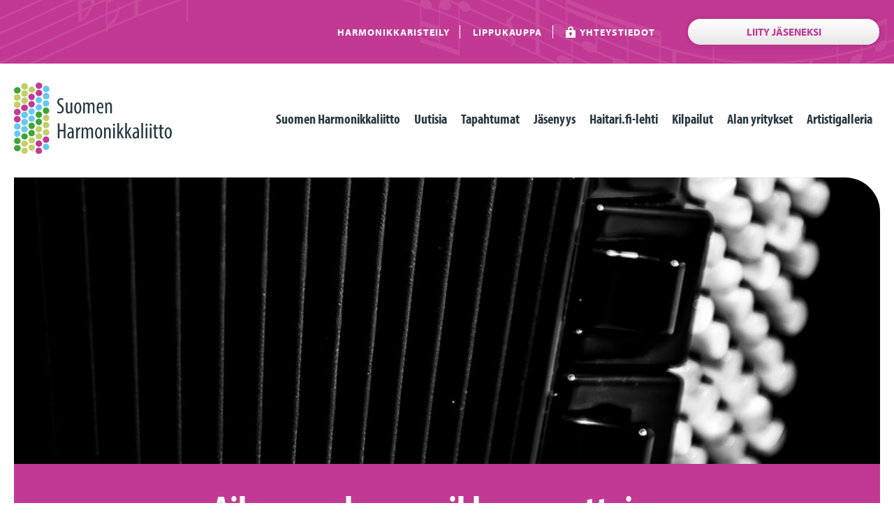

--- FILE ---
content_type: text/html; charset=UTF-8
request_url: https://www.harmonikkaliitto.fi/tapahtuma/aikamme-harmonikka-opettajana-andreas-borregaard/
body_size: 10193
content:
<!doctype html>
<html lang="fi">
<head>
	<meta charset="UTF-8">
	<meta name="viewport" content="width=device-width, initial-scale=1">
	<link rel="profile" href="https://gmpg.org/xfn/11">
	<link rel="stylesheet" href="https://use.typekit.net/xxe8uet.css">
	
	<!-- Global site tag (gtag.js) - Google Analytics -->
	<script async src="https://www.googletagmanager.com/gtag/js?id=UA-128075249-1"></script>
	<script>
	  window.dataLayer = window.dataLayer || [];
	  function gtag(){dataLayer.push(arguments);}
	  gtag('js', new Date());
	  gtag('config', 'UA-128075249-1');
	</script>

	
	<link rel="apple-touch-icon" sizes="180x180" href="/apple-touch-icon.png">
	<link rel="icon" type="image/png" sizes="32x32" href="/favicon-32x32.png">
	<link rel="icon" type="image/png" sizes="16x16" href="/favicon-16x16.png">
	<link rel="manifest" href="/site.webmanifest">
	<link rel="mask-icon" href="/safari-pinned-tab.svg" color="#b63d8d">
	<meta name="msapplication-TileColor" content="#ffffff">
	<meta name="theme-color" content="#ffffff">
<title>Aikamme harmonikka – opettajana Andreas Borregaard &#8211; Suomen Harmonikkaliitto ry.</title>
<meta name='robots' content='max-image-preview:large' />

            <script data-no-defer="1" data-ezscrex="false" data-cfasync="false" data-pagespeed-no-defer data-cookieconsent="ignore">
                var ctPublicFunctions = {"_ajax_nonce":"eec65a3503","_rest_nonce":"f7f8c444c6","_ajax_url":"\/wp-admin\/admin-ajax.php","_rest_url":"https:\/\/www.harmonikkaliitto.fi\/wp-json\/","data__cookies_type":"none","data__ajax_type":"rest","data__bot_detector_enabled":"1","data__frontend_data_log_enabled":1,"cookiePrefix":"","wprocket_detected":false,"host_url":"www.harmonikkaliitto.fi","text__ee_click_to_select":"Click to select the whole data","text__ee_original_email":"The complete one is","text__ee_got_it":"Got it","text__ee_blocked":"Blocked","text__ee_cannot_connect":"Cannot connect","text__ee_cannot_decode":"Can not decode email. Unknown reason","text__ee_email_decoder":"CleanTalk email decoder","text__ee_wait_for_decoding":"The magic is on the way!","text__ee_decoding_process":"Please wait a few seconds while we decode the contact data."}
            </script>
        
            <script data-no-defer="1" data-ezscrex="false" data-cfasync="false" data-pagespeed-no-defer data-cookieconsent="ignore">
                var ctPublic = {"_ajax_nonce":"eec65a3503","settings__forms__check_internal":"0","settings__forms__check_external":"0","settings__forms__force_protection":0,"settings__forms__search_test":"1","settings__forms__wc_add_to_cart":"0","settings__data__bot_detector_enabled":"1","settings__sfw__anti_crawler":0,"blog_home":"https:\/\/www.harmonikkaliitto.fi\/","pixel__setting":"3","pixel__enabled":false,"pixel__url":null,"data__email_check_before_post":"1","data__email_check_exist_post":0,"data__cookies_type":"none","data__key_is_ok":true,"data__visible_fields_required":true,"wl_brandname":"Anti-Spam by CleanTalk","wl_brandname_short":"CleanTalk","ct_checkjs_key":1683922767,"emailEncoderPassKey":"3991c5d1f6f59f0ec44abb582b0508e2","bot_detector_forms_excluded":"W10=","advancedCacheExists":false,"varnishCacheExists":false,"wc_ajax_add_to_cart":false}
            </script>
        <link rel='dns-prefetch' href='//fd.cleantalk.org' />
<link rel='dns-prefetch' href='//hcaptcha.com' />
<style id='wp-img-auto-sizes-contain-inline-css' type='text/css'>
img:is([sizes=auto i],[sizes^="auto," i]){contain-intrinsic-size:3000px 1500px}
/*# sourceURL=wp-img-auto-sizes-contain-inline-css */
</style>
<style id='wp-block-library-inline-css' type='text/css'>
:root{--wp-block-synced-color:#7a00df;--wp-block-synced-color--rgb:122,0,223;--wp-bound-block-color:var(--wp-block-synced-color);--wp-editor-canvas-background:#ddd;--wp-admin-theme-color:#007cba;--wp-admin-theme-color--rgb:0,124,186;--wp-admin-theme-color-darker-10:#006ba1;--wp-admin-theme-color-darker-10--rgb:0,107,160.5;--wp-admin-theme-color-darker-20:#005a87;--wp-admin-theme-color-darker-20--rgb:0,90,135;--wp-admin-border-width-focus:2px}@media (min-resolution:192dpi){:root{--wp-admin-border-width-focus:1.5px}}.wp-element-button{cursor:pointer}:root .has-very-light-gray-background-color{background-color:#eee}:root .has-very-dark-gray-background-color{background-color:#313131}:root .has-very-light-gray-color{color:#eee}:root .has-very-dark-gray-color{color:#313131}:root .has-vivid-green-cyan-to-vivid-cyan-blue-gradient-background{background:linear-gradient(135deg,#00d084,#0693e3)}:root .has-purple-crush-gradient-background{background:linear-gradient(135deg,#34e2e4,#4721fb 50%,#ab1dfe)}:root .has-hazy-dawn-gradient-background{background:linear-gradient(135deg,#faaca8,#dad0ec)}:root .has-subdued-olive-gradient-background{background:linear-gradient(135deg,#fafae1,#67a671)}:root .has-atomic-cream-gradient-background{background:linear-gradient(135deg,#fdd79a,#004a59)}:root .has-nightshade-gradient-background{background:linear-gradient(135deg,#330968,#31cdcf)}:root .has-midnight-gradient-background{background:linear-gradient(135deg,#020381,#2874fc)}:root{--wp--preset--font-size--normal:16px;--wp--preset--font-size--huge:42px}.has-regular-font-size{font-size:1em}.has-larger-font-size{font-size:2.625em}.has-normal-font-size{font-size:var(--wp--preset--font-size--normal)}.has-huge-font-size{font-size:var(--wp--preset--font-size--huge)}.has-text-align-center{text-align:center}.has-text-align-left{text-align:left}.has-text-align-right{text-align:right}.has-fit-text{white-space:nowrap!important}#end-resizable-editor-section{display:none}.aligncenter{clear:both}.items-justified-left{justify-content:flex-start}.items-justified-center{justify-content:center}.items-justified-right{justify-content:flex-end}.items-justified-space-between{justify-content:space-between}.screen-reader-text{border:0;clip-path:inset(50%);height:1px;margin:-1px;overflow:hidden;padding:0;position:absolute;width:1px;word-wrap:normal!important}.screen-reader-text:focus{background-color:#ddd;clip-path:none;color:#444;display:block;font-size:1em;height:auto;left:5px;line-height:normal;padding:15px 23px 14px;text-decoration:none;top:5px;width:auto;z-index:100000}html :where(.has-border-color){border-style:solid}html :where([style*=border-top-color]){border-top-style:solid}html :where([style*=border-right-color]){border-right-style:solid}html :where([style*=border-bottom-color]){border-bottom-style:solid}html :where([style*=border-left-color]){border-left-style:solid}html :where([style*=border-width]){border-style:solid}html :where([style*=border-top-width]){border-top-style:solid}html :where([style*=border-right-width]){border-right-style:solid}html :where([style*=border-bottom-width]){border-bottom-style:solid}html :where([style*=border-left-width]){border-left-style:solid}html :where(img[class*=wp-image-]){height:auto;max-width:100%}:where(figure){margin:0 0 1em}html :where(.is-position-sticky){--wp-admin--admin-bar--position-offset:var(--wp-admin--admin-bar--height,0px)}@media screen and (max-width:600px){html :where(.is-position-sticky){--wp-admin--admin-bar--position-offset:0px}}

/*# sourceURL=wp-block-library-inline-css */
</style><style id='global-styles-inline-css' type='text/css'>
:root{--wp--preset--aspect-ratio--square: 1;--wp--preset--aspect-ratio--4-3: 4/3;--wp--preset--aspect-ratio--3-4: 3/4;--wp--preset--aspect-ratio--3-2: 3/2;--wp--preset--aspect-ratio--2-3: 2/3;--wp--preset--aspect-ratio--16-9: 16/9;--wp--preset--aspect-ratio--9-16: 9/16;--wp--preset--color--black: #000000;--wp--preset--color--cyan-bluish-gray: #abb8c3;--wp--preset--color--white: #ffffff;--wp--preset--color--pale-pink: #f78da7;--wp--preset--color--vivid-red: #cf2e2e;--wp--preset--color--luminous-vivid-orange: #ff6900;--wp--preset--color--luminous-vivid-amber: #fcb900;--wp--preset--color--light-green-cyan: #7bdcb5;--wp--preset--color--vivid-green-cyan: #00d084;--wp--preset--color--pale-cyan-blue: #8ed1fc;--wp--preset--color--vivid-cyan-blue: #0693e3;--wp--preset--color--vivid-purple: #9b51e0;--wp--preset--gradient--vivid-cyan-blue-to-vivid-purple: linear-gradient(135deg,rgb(6,147,227) 0%,rgb(155,81,224) 100%);--wp--preset--gradient--light-green-cyan-to-vivid-green-cyan: linear-gradient(135deg,rgb(122,220,180) 0%,rgb(0,208,130) 100%);--wp--preset--gradient--luminous-vivid-amber-to-luminous-vivid-orange: linear-gradient(135deg,rgb(252,185,0) 0%,rgb(255,105,0) 100%);--wp--preset--gradient--luminous-vivid-orange-to-vivid-red: linear-gradient(135deg,rgb(255,105,0) 0%,rgb(207,46,46) 100%);--wp--preset--gradient--very-light-gray-to-cyan-bluish-gray: linear-gradient(135deg,rgb(238,238,238) 0%,rgb(169,184,195) 100%);--wp--preset--gradient--cool-to-warm-spectrum: linear-gradient(135deg,rgb(74,234,220) 0%,rgb(151,120,209) 20%,rgb(207,42,186) 40%,rgb(238,44,130) 60%,rgb(251,105,98) 80%,rgb(254,248,76) 100%);--wp--preset--gradient--blush-light-purple: linear-gradient(135deg,rgb(255,206,236) 0%,rgb(152,150,240) 100%);--wp--preset--gradient--blush-bordeaux: linear-gradient(135deg,rgb(254,205,165) 0%,rgb(254,45,45) 50%,rgb(107,0,62) 100%);--wp--preset--gradient--luminous-dusk: linear-gradient(135deg,rgb(255,203,112) 0%,rgb(199,81,192) 50%,rgb(65,88,208) 100%);--wp--preset--gradient--pale-ocean: linear-gradient(135deg,rgb(255,245,203) 0%,rgb(182,227,212) 50%,rgb(51,167,181) 100%);--wp--preset--gradient--electric-grass: linear-gradient(135deg,rgb(202,248,128) 0%,rgb(113,206,126) 100%);--wp--preset--gradient--midnight: linear-gradient(135deg,rgb(2,3,129) 0%,rgb(40,116,252) 100%);--wp--preset--font-size--small: 13px;--wp--preset--font-size--medium: 20px;--wp--preset--font-size--large: 36px;--wp--preset--font-size--x-large: 42px;--wp--preset--spacing--20: 0.44rem;--wp--preset--spacing--30: 0.67rem;--wp--preset--spacing--40: 1rem;--wp--preset--spacing--50: 1.5rem;--wp--preset--spacing--60: 2.25rem;--wp--preset--spacing--70: 3.38rem;--wp--preset--spacing--80: 5.06rem;--wp--preset--shadow--natural: 6px 6px 9px rgba(0, 0, 0, 0.2);--wp--preset--shadow--deep: 12px 12px 50px rgba(0, 0, 0, 0.4);--wp--preset--shadow--sharp: 6px 6px 0px rgba(0, 0, 0, 0.2);--wp--preset--shadow--outlined: 6px 6px 0px -3px rgb(255, 255, 255), 6px 6px rgb(0, 0, 0);--wp--preset--shadow--crisp: 6px 6px 0px rgb(0, 0, 0);}:where(.is-layout-flex){gap: 0.5em;}:where(.is-layout-grid){gap: 0.5em;}body .is-layout-flex{display: flex;}.is-layout-flex{flex-wrap: wrap;align-items: center;}.is-layout-flex > :is(*, div){margin: 0;}body .is-layout-grid{display: grid;}.is-layout-grid > :is(*, div){margin: 0;}:where(.wp-block-columns.is-layout-flex){gap: 2em;}:where(.wp-block-columns.is-layout-grid){gap: 2em;}:where(.wp-block-post-template.is-layout-flex){gap: 1.25em;}:where(.wp-block-post-template.is-layout-grid){gap: 1.25em;}.has-black-color{color: var(--wp--preset--color--black) !important;}.has-cyan-bluish-gray-color{color: var(--wp--preset--color--cyan-bluish-gray) !important;}.has-white-color{color: var(--wp--preset--color--white) !important;}.has-pale-pink-color{color: var(--wp--preset--color--pale-pink) !important;}.has-vivid-red-color{color: var(--wp--preset--color--vivid-red) !important;}.has-luminous-vivid-orange-color{color: var(--wp--preset--color--luminous-vivid-orange) !important;}.has-luminous-vivid-amber-color{color: var(--wp--preset--color--luminous-vivid-amber) !important;}.has-light-green-cyan-color{color: var(--wp--preset--color--light-green-cyan) !important;}.has-vivid-green-cyan-color{color: var(--wp--preset--color--vivid-green-cyan) !important;}.has-pale-cyan-blue-color{color: var(--wp--preset--color--pale-cyan-blue) !important;}.has-vivid-cyan-blue-color{color: var(--wp--preset--color--vivid-cyan-blue) !important;}.has-vivid-purple-color{color: var(--wp--preset--color--vivid-purple) !important;}.has-black-background-color{background-color: var(--wp--preset--color--black) !important;}.has-cyan-bluish-gray-background-color{background-color: var(--wp--preset--color--cyan-bluish-gray) !important;}.has-white-background-color{background-color: var(--wp--preset--color--white) !important;}.has-pale-pink-background-color{background-color: var(--wp--preset--color--pale-pink) !important;}.has-vivid-red-background-color{background-color: var(--wp--preset--color--vivid-red) !important;}.has-luminous-vivid-orange-background-color{background-color: var(--wp--preset--color--luminous-vivid-orange) !important;}.has-luminous-vivid-amber-background-color{background-color: var(--wp--preset--color--luminous-vivid-amber) !important;}.has-light-green-cyan-background-color{background-color: var(--wp--preset--color--light-green-cyan) !important;}.has-vivid-green-cyan-background-color{background-color: var(--wp--preset--color--vivid-green-cyan) !important;}.has-pale-cyan-blue-background-color{background-color: var(--wp--preset--color--pale-cyan-blue) !important;}.has-vivid-cyan-blue-background-color{background-color: var(--wp--preset--color--vivid-cyan-blue) !important;}.has-vivid-purple-background-color{background-color: var(--wp--preset--color--vivid-purple) !important;}.has-black-border-color{border-color: var(--wp--preset--color--black) !important;}.has-cyan-bluish-gray-border-color{border-color: var(--wp--preset--color--cyan-bluish-gray) !important;}.has-white-border-color{border-color: var(--wp--preset--color--white) !important;}.has-pale-pink-border-color{border-color: var(--wp--preset--color--pale-pink) !important;}.has-vivid-red-border-color{border-color: var(--wp--preset--color--vivid-red) !important;}.has-luminous-vivid-orange-border-color{border-color: var(--wp--preset--color--luminous-vivid-orange) !important;}.has-luminous-vivid-amber-border-color{border-color: var(--wp--preset--color--luminous-vivid-amber) !important;}.has-light-green-cyan-border-color{border-color: var(--wp--preset--color--light-green-cyan) !important;}.has-vivid-green-cyan-border-color{border-color: var(--wp--preset--color--vivid-green-cyan) !important;}.has-pale-cyan-blue-border-color{border-color: var(--wp--preset--color--pale-cyan-blue) !important;}.has-vivid-cyan-blue-border-color{border-color: var(--wp--preset--color--vivid-cyan-blue) !important;}.has-vivid-purple-border-color{border-color: var(--wp--preset--color--vivid-purple) !important;}.has-vivid-cyan-blue-to-vivid-purple-gradient-background{background: var(--wp--preset--gradient--vivid-cyan-blue-to-vivid-purple) !important;}.has-light-green-cyan-to-vivid-green-cyan-gradient-background{background: var(--wp--preset--gradient--light-green-cyan-to-vivid-green-cyan) !important;}.has-luminous-vivid-amber-to-luminous-vivid-orange-gradient-background{background: var(--wp--preset--gradient--luminous-vivid-amber-to-luminous-vivid-orange) !important;}.has-luminous-vivid-orange-to-vivid-red-gradient-background{background: var(--wp--preset--gradient--luminous-vivid-orange-to-vivid-red) !important;}.has-very-light-gray-to-cyan-bluish-gray-gradient-background{background: var(--wp--preset--gradient--very-light-gray-to-cyan-bluish-gray) !important;}.has-cool-to-warm-spectrum-gradient-background{background: var(--wp--preset--gradient--cool-to-warm-spectrum) !important;}.has-blush-light-purple-gradient-background{background: var(--wp--preset--gradient--blush-light-purple) !important;}.has-blush-bordeaux-gradient-background{background: var(--wp--preset--gradient--blush-bordeaux) !important;}.has-luminous-dusk-gradient-background{background: var(--wp--preset--gradient--luminous-dusk) !important;}.has-pale-ocean-gradient-background{background: var(--wp--preset--gradient--pale-ocean) !important;}.has-electric-grass-gradient-background{background: var(--wp--preset--gradient--electric-grass) !important;}.has-midnight-gradient-background{background: var(--wp--preset--gradient--midnight) !important;}.has-small-font-size{font-size: var(--wp--preset--font-size--small) !important;}.has-medium-font-size{font-size: var(--wp--preset--font-size--medium) !important;}.has-large-font-size{font-size: var(--wp--preset--font-size--large) !important;}.has-x-large-font-size{font-size: var(--wp--preset--font-size--x-large) !important;}
/*# sourceURL=global-styles-inline-css */
</style>

<style id='classic-theme-styles-inline-css' type='text/css'>
/*! This file is auto-generated */
.wp-block-button__link{color:#fff;background-color:#32373c;border-radius:9999px;box-shadow:none;text-decoration:none;padding:calc(.667em + 2px) calc(1.333em + 2px);font-size:1.125em}.wp-block-file__button{background:#32373c;color:#fff;text-decoration:none}
/*# sourceURL=/wp-includes/css/classic-themes.min.css */
</style>
<link rel='stylesheet' id='artistigalleria-css' href='https://www.harmonikkaliitto.fi/wp-content/plugins/artistigalleria/assets/scss/main.min.css?ver=1.0.1' type='text/css' media='all' />
<link rel='stylesheet' id='cleantalk-public-css-css' href='https://www.harmonikkaliitto.fi/wp-content/plugins/cleantalk-spam-protect/css/cleantalk-public.min.css?ver=6.70.1_1766829461' type='text/css' media='all' />
<link rel='stylesheet' id='cleantalk-email-decoder-css-css' href='https://www.harmonikkaliitto.fi/wp-content/plugins/cleantalk-spam-protect/css/cleantalk-email-decoder.min.css?ver=6.70.1_1766829461' type='text/css' media='all' />
<link rel='stylesheet' id='contact-form-7-css' href='https://www.harmonikkaliitto.fi/wp-content/plugins/contact-form-7/includes/css/styles.css?ver=6.1.4' type='text/css' media='all' />
<link rel='stylesheet' id='theme-my-login-css' href='https://www.harmonikkaliitto.fi/wp-content/plugins/theme-my-login/assets/styles/theme-my-login.min.css?ver=7.1.14' type='text/css' media='all' />
<link rel='stylesheet' id='search-filter-plugin-styles-css' href='https://www.harmonikkaliitto.fi/wp-content/plugins/search-filter-pro/public/assets/css/search-filter.min.css?ver=2.5.10' type='text/css' media='all' />
<link rel='stylesheet' id='suomen-harmonikkaliitto-style-css' href='https://www.harmonikkaliitto.fi/wp-content/themes/suomen-harmonikkaliitto/style.css?ver=6.9' type='text/css' media='all' />
<link rel='stylesheet' id='grid-css' href='https://www.harmonikkaliitto.fi/wp-content/themes/suomen-harmonikkaliitto/css/grid.css?ver=6.9' type='text/css' media='all' />
<link rel='stylesheet' id='typografia-css' href='https://www.harmonikkaliitto.fi/wp-content/themes/suomen-harmonikkaliitto/css/typografia.css?ver=6.9' type='text/css' media='all' />
<link rel='stylesheet' id='styles-css' href='https://www.harmonikkaliitto.fi/wp-content/themes/suomen-harmonikkaliitto/css/styles.css?ver=6.9' type='text/css' media='all' />
<link rel='stylesheet' id='responsive-menu-pro-css' href='https://www.harmonikkaliitto.fi/wp-content/uploads/responsive-menu-pro/css/responsive-menu-pro-1.css?ver=549' type='text/css' media='all' />
<script type="text/javascript" src="https://www.harmonikkaliitto.fi/wp-content/plugins/cleantalk-spam-protect/js/apbct-public-bundle.min.js?ver=6.70.1_1766829461" id="apbct-public-bundle.min-js-js"></script>
<script type="text/javascript" src="https://fd.cleantalk.org/ct-bot-detector-wrapper.js?ver=6.70.1" id="ct_bot_detector-js" defer="defer" data-wp-strategy="defer"></script>
<script type="text/javascript" src="https://www.harmonikkaliitto.fi/wp-includes/js/jquery/jquery.min.js?ver=3.7.1" id="jquery-core-js"></script>
<script type="text/javascript" src="https://www.harmonikkaliitto.fi/wp-includes/js/jquery/jquery-migrate.min.js?ver=3.4.1" id="jquery-migrate-js"></script>
<script type="text/javascript" id="search-filter-plugin-build-js-extra">
/* <![CDATA[ */
var SF_LDATA = {"ajax_url":"https://www.harmonikkaliitto.fi/wp-admin/admin-ajax.php","home_url":"https://www.harmonikkaliitto.fi/","extensions":[]};
//# sourceURL=search-filter-plugin-build-js-extra
/* ]]> */
</script>
<script type="text/javascript" src="https://www.harmonikkaliitto.fi/wp-content/plugins/search-filter-pro/public/assets/js/search-filter-build.min.js?ver=2.5.10" id="search-filter-plugin-build-js"></script>
<script type="text/javascript" src="https://www.harmonikkaliitto.fi/wp-content/plugins/search-filter-pro/public/assets/js/chosen.jquery.min.js?ver=2.5.10" id="search-filter-plugin-chosen-js"></script>
<script type="text/javascript" src="https://www.harmonikkaliitto.fi/wp-content/plugins/responsive-menu-pro/public/js/noscroll.js" id="responsive-menu-pro-noscroll-js"></script>
<style>
.h-captcha{position:relative;display:block;margin-bottom:2rem;padding:0;clear:both}.h-captcha[data-size="normal"]{width:302px;height:76px}.h-captcha[data-size="compact"]{width:158px;height:138px}.h-captcha[data-size="invisible"]{display:none}.h-captcha iframe{z-index:1}.h-captcha::before{content:"";display:block;position:absolute;top:0;left:0;background:url(https://www.harmonikkaliitto.fi/wp-content/plugins/hcaptcha-for-forms-and-more/assets/images/hcaptcha-div-logo.svg) no-repeat;border:1px solid #fff0;border-radius:4px;box-sizing:border-box}.h-captcha::after{content:"The hCaptcha loading is delayed until user interaction.";font-family:-apple-system,system-ui,BlinkMacSystemFont,"Segoe UI",Roboto,Oxygen,Ubuntu,"Helvetica Neue",Arial,sans-serif;font-size:10px;font-weight:500;position:absolute;top:0;bottom:0;left:0;right:0;box-sizing:border-box;color:#bf1722;opacity:0}.h-captcha:not(:has(iframe))::after{animation:hcap-msg-fade-in .3s ease forwards;animation-delay:2s}.h-captcha:has(iframe)::after{animation:none;opacity:0}@keyframes hcap-msg-fade-in{to{opacity:1}}.h-captcha[data-size="normal"]::before{width:302px;height:76px;background-position:93.8% 28%}.h-captcha[data-size="normal"]::after{width:302px;height:76px;display:flex;flex-wrap:wrap;align-content:center;line-height:normal;padding:0 75px 0 10px}.h-captcha[data-size="compact"]::before{width:158px;height:138px;background-position:49.9% 78.8%}.h-captcha[data-size="compact"]::after{width:158px;height:138px;text-align:center;line-height:normal;padding:24px 10px 10px 10px}.h-captcha[data-theme="light"]::before,body.is-light-theme .h-captcha[data-theme="auto"]::before,.h-captcha[data-theme="auto"]::before{background-color:#fafafa;border:1px solid #e0e0e0}.h-captcha[data-theme="dark"]::before,body.is-dark-theme .h-captcha[data-theme="auto"]::before,html.wp-dark-mode-active .h-captcha[data-theme="auto"]::before,html.drdt-dark-mode .h-captcha[data-theme="auto"]::before{background-image:url(https://www.harmonikkaliitto.fi/wp-content/plugins/hcaptcha-for-forms-and-more/assets/images/hcaptcha-div-logo-white.svg);background-repeat:no-repeat;background-color:#333;border:1px solid #f5f5f5}@media (prefers-color-scheme:dark){.h-captcha[data-theme="auto"]::before{background-image:url(https://www.harmonikkaliitto.fi/wp-content/plugins/hcaptcha-for-forms-and-more/assets/images/hcaptcha-div-logo-white.svg);background-repeat:no-repeat;background-color:#333;border:1px solid #f5f5f5}}.h-captcha[data-theme="custom"]::before{background-color:initial}.h-captcha[data-size="invisible"]::before,.h-captcha[data-size="invisible"]::after{display:none}.h-captcha iframe{position:relative}div[style*="z-index: 2147483647"] div[style*="border-width: 11px"][style*="position: absolute"][style*="pointer-events: none"]{border-style:none}
</style>
<style type="text/css">.recentcomments a{display:inline !important;padding:0 !important;margin:0 !important;}</style><style>
span[data-name="hcap-cf7"] .h-captcha{margin-bottom:0}span[data-name="hcap-cf7"]~input[type="submit"],span[data-name="hcap-cf7"]~button[type="submit"]{margin-top:2rem}
</style>
		<style type="text/css" id="wp-custom-css">
			.post-type-archive-artistit .fourcol {
        float: left;
	max-width: 25%;
}

.post-type-archive-artistit .eightcol.last {
        float: left;
	    max-width: 75%;
}
.searchandfilter select.sf-input-select {
    width: 180px;
}

.single-artistit .sixcol.last {
    max-width: 100%;
}

@media screen and (max-width:800px) {
	
	.single-artistit .sixcol {
		margin: 0.5rem auto;
	}
	
	.single-artistit #content .sisalto .last .artist-videos {
		flex-wrap: wrap;
	}
	.single-artistit #content .sisalto .last .artist-videos .embed-container {
		width: 100%;
	}
	.post-type-archive-artistit .fourcol {
        float: none;
	width: auto;
		max-width: 100%;
}

.post-type-archive-artistit .eightcol.last {
        float: none;
	    width: auto;
		max-width: 100%;
	margin: auto;
}
	.post-type-archive-artistit #content .sf-search-results .sf-search-results-item {
		max-height: none;
	}
	
	.single-artistit #content .sisalto#intro {
		flex-wrap: wrap-reverse;
	}
	li.sf-field-reset {
    width: 100%;
    margin: auto;
    text-align: center;
}
}

.post-type-archive-artistit .fourcol form .sf-field-post-meta-genret ul li {
    display: flex;
    flex-direction: row;
    justify-content: initial;
    align-items: baseline;
}
.post-type-archive-artistit .fourcol form > ul > li {
    margin: 0 0.5rem;
	min-width: 40%;
}
.post-type-archive-artistit .fourcol form > ul {
    display: flex;
    flex-wrap: wrap;
	justify-content: space-around;
}
		</style>
		</head>

<body class="wp-singular tapahtuma-template-default single single-tapahtuma postid-1696 wp-theme-suomen-harmonikkaliitto responsive-menu-pro-slide-left">
	
<div id="fb-root"></div>
<script>(function(d, s, id) {
  var js, fjs = d.getElementsByTagName(s)[0];
  if (d.getElementById(id)) return;
  js = d.createElement(s); js.id = id;
  js.src = 'https://connect.facebook.net/en_US/sdk.js#xfbml=1&version=v3.2';
  fjs.parentNode.insertBefore(js, fjs);
}(document, 'script', 'facebook-jssdk'));</script>

<a class="skip-link screen-reader-text" href="#content">Skip to content</a>
<header id="masthead" class="site-header">
			<div class="bg-punainen yla nuottikuvitus">
				<div class="container">
					<div class="row osio-matala-y">
						<div class="hide-on-mobile">
							<div class="ninecol" id="ylapalkin-linkit">
								<ul>
<li><a href="http://www.harmonikkaristeily.fi">Harmonikkaristeily</a></li>
<li><a href="https://liput.harmonikkaliitto.fi/fi/">Lippukauppa</a></li>
<li><a href="/suomen-harmonikkaliitto/henkilokunta-ja-yhteystiedot/">Yhteystiedot</a></li>
</ul>
							</div> <!-- .ninecol -->
				
							<div class="threecol last">
								<p><a href="/jasenyys/liity-jaseneksi/">Liity jäseneksi</a></p>
							</div> <!-- .threecol last -->
							<div class="clear"></div>
						</div> <!-- .hide-on-mobile -->
			
						<div class="clear"></div>
			
					</div> <!-- .osio-matala-y -->
				</div> <!-- .container -->
			</div> <!-- .punainen -->
			
<div class="container">
	<div class="row osio-matala">
		<div class="threecol" id="logo">
			<a href="https://www.harmonikkaliitto.fi/"><img src="https://www.harmonikkaliitto.fi/wp-content/themes/suomen-harmonikkaliitto/images/suomen-harmonikkaliitto-logo.svg" width="226" alt="Suomen Harmonikkaliitto ry"/></a>
		</div> <!-- .threecol -->

		<div class="ninecol last">
			
<button id="responsive-menu-pro-button"
        class="responsive-menu-pro-button responsive-menu-pro-elastic
                 responsive-menu-pro-accessible"
        type="button"
        aria-label="Menu">

    
    <span class="responsive-menu-pro-box">
        <span class="responsive-menu-pro-inner"></span>
    </span>

    </button>

<div id="responsive-menu-pro-container" class=" responsive-menu-pro-no-transition  slide-left">
    <div id="responsive-menu-pro-wrapper" role="navigation" aria-label="menu-1">
                                    <ul id="responsive-menu-pro" role="menubar" aria-label="menu-1" ><li id="responsive-menu-pro-item-300" class=" menu-item menu-item-type-post_type menu-item-object-page menu-item-has-children responsive-menu-pro-item responsive-menu-pro-item-has-children responsive-menu-pro-desktop-menu-col-auto" role="none"><a href="https://www.harmonikkaliitto.fi/suomen-harmonikkaliitto/" class="responsive-menu-pro-item-link" role="menuitem">Suomen Harmonikkaliitto<div class="responsive-menu-pro-subarrow">▼</div></a><ul aria-label='Suomen Harmonikkaliitto' role='menu' data-depth='2' class='responsive-menu-pro-submenu responsive-menu-pro-submenu-depth-1'><li id="responsive-menu-pro-item-92" class=" menu-item menu-item-type-post_type menu-item-object-page responsive-menu-pro-item" role="none"><a href="https://www.harmonikkaliitto.fi/suomen-harmonikkaliitto/liiton-toiminta/" class="responsive-menu-pro-item-link" role="menuitem">Liiton toiminta</a></li><li id="responsive-menu-pro-item-93" class=" menu-item menu-item-type-post_type menu-item-object-page responsive-menu-pro-item" role="none"><a href="https://www.harmonikkaliitto.fi/suomen-harmonikkaliitto/henkilokunta-ja-yhteystiedot/" class="responsive-menu-pro-item-link" role="menuitem">Henkilökunta ja yhteystiedot</a></li><li id="responsive-menu-pro-item-96" class=" menu-item menu-item-type-post_type menu-item-object-page responsive-menu-pro-item" role="none"><a href="https://www.harmonikkaliitto.fi/suomen-harmonikkaliitto/hallitus/" class="responsive-menu-pro-item-link" role="menuitem">Hallitus</a></li><li id="responsive-menu-pro-item-95" class=" menu-item menu-item-type-post_type menu-item-object-page responsive-menu-pro-item" role="none"><a href="https://www.harmonikkaliitto.fi/?page_id=73" class="responsive-menu-pro-item-link" role="menuitem">Valtakunnallinen nuorten harmonikkaorkesteri</a></li><li id="responsive-menu-pro-item-196" class=" menu-item menu-item-type-post_type menu-item-object-page responsive-menu-pro-item" role="none"><a href="https://www.harmonikkaliitto.fi/suomen-harmonikkaliitto/soiton-avaimet/" class="responsive-menu-pro-item-link" role="menuitem">Soiton avaimet</a></li><li id="responsive-menu-pro-item-197" class=" menu-item menu-item-type-post_type menu-item-object-page responsive-menu-pro-item" role="none"><a href="https://www.harmonikkaliitto.fi/suomen-harmonikkaliitto/kansainvaliset-yhteydet/" class="responsive-menu-pro-item-link" role="menuitem">Kansainväliset yhteydet</a></li></ul></li><li id="responsive-menu-pro-item-583" class=" menu-item menu-item-type-post_type menu-item-object-page responsive-menu-pro-item responsive-menu-pro-desktop-menu-col-auto" role="none"><a href="https://www.harmonikkaliitto.fi/uutisia/" class="responsive-menu-pro-item-link" role="menuitem">Uutisia</a></li><li id="responsive-menu-pro-item-51" class=" menu-item menu-item-type-post_type menu-item-object-page menu-item-has-children responsive-menu-pro-item responsive-menu-pro-item-has-children responsive-menu-pro-desktop-menu-col-auto" role="none"><a href="https://www.harmonikkaliitto.fi/tapahtumat/" class="responsive-menu-pro-item-link" role="menuitem">Tapahtumat<div class="responsive-menu-pro-subarrow">▼</div></a><ul aria-label='Tapahtumat' role='menu' data-depth='2' class='responsive-menu-pro-submenu responsive-menu-pro-submenu-depth-1'><li id="responsive-menu-pro-item-54" class=" menu-item menu-item-type-post_type menu-item-object-page responsive-menu-pro-item" role="none"><a href="https://www.harmonikkaliitto.fi/tapahtumat/tapahtumakalenteri/" class="responsive-menu-pro-item-link" role="menuitem">Tapahtumakalenteri</a></li><li id="responsive-menu-pro-item-97" class=" menu-item menu-item-type-post_type menu-item-object-page responsive-menu-pro-item" role="none"><a href="https://www.harmonikkaliitto.fi/tapahtumat/harmonikkaristeily/" class="responsive-menu-pro-item-link" role="menuitem">Harmonikkaristeily</a></li><li id="responsive-menu-pro-item-267" class=" menu-item menu-item-type-post_type menu-item-object-page responsive-menu-pro-item" role="none"><a href="https://www.harmonikkaliitto.fi/tapahtumat/tapahtumia-ulkomailla/" class="responsive-menu-pro-item-link" role="menuitem">Tapahtumia ulkomailla</a></li></ul></li><li id="responsive-menu-pro-item-50" class=" menu-item menu-item-type-post_type menu-item-object-page menu-item-has-children responsive-menu-pro-item responsive-menu-pro-item-has-children responsive-menu-pro-desktop-menu-col-auto" role="none"><a href="https://www.harmonikkaliitto.fi/jasenyys/" class="responsive-menu-pro-item-link" role="menuitem">Jäsenyys<div class="responsive-menu-pro-subarrow">▼</div></a><ul aria-label='Jäsenyys' role='menu' data-depth='2' class='responsive-menu-pro-submenu responsive-menu-pro-submenu-depth-1'><li id="responsive-menu-pro-item-113" class=" menu-item menu-item-type-post_type menu-item-object-page responsive-menu-pro-item" role="none"><a href="https://www.harmonikkaliitto.fi/jasenyys/jasenyys-suomen-harmonikkaliitossa/" class="responsive-menu-pro-item-link" role="menuitem">Jäsenyys Suomen Harmonikkaliitossa</a></li><li id="responsive-menu-pro-item-88" class=" menu-item menu-item-type-post_type menu-item-object-page responsive-menu-pro-item" role="none"><a href="https://www.harmonikkaliitto.fi/jasenyys/jasenedut/" class="responsive-menu-pro-item-link" role="menuitem">Jäsenedut</a></li><li id="responsive-menu-pro-item-89" class=" menu-item menu-item-type-post_type menu-item-object-page responsive-menu-pro-item" role="none"><a href="https://www.harmonikkaliitto.fi/jasenyys/liity-jaseneksi/" class="responsive-menu-pro-item-link" role="menuitem">Liity jäseneksi</a></li><li id="responsive-menu-pro-item-90" class=" menu-item menu-item-type-post_type menu-item-object-page responsive-menu-pro-item" role="none"><a href="https://www.harmonikkaliitto.fi/jasenyys/ansiomerkit/" class="responsive-menu-pro-item-link" role="menuitem">Ansiomerkit</a></li><li id="responsive-menu-pro-item-91" class=" menu-item menu-item-type-post_type menu-item-object-page responsive-menu-pro-item" role="none"><a href="https://www.harmonikkaliitto.fi/jasenyys/linkkeja/" class="responsive-menu-pro-item-link" role="menuitem">Linkkejä</a></li><li id="responsive-menu-pro-item-959" class=" menu-item menu-item-type-post_type menu-item-object-page responsive-menu-pro-item" role="none"><a href="https://www.harmonikkaliitto.fi/jasenyys/kannattajajasenyys/" class="responsive-menu-pro-item-link" role="menuitem">Kannattajajäsenyys</a></li></ul></li><li id="responsive-menu-pro-item-49" class=" menu-item menu-item-type-post_type menu-item-object-page menu-item-has-children responsive-menu-pro-item responsive-menu-pro-item-has-children responsive-menu-pro-desktop-menu-col-auto" role="none"><a href="https://www.harmonikkaliitto.fi/haitari-fi-lehti/" class="responsive-menu-pro-item-link" role="menuitem">Haitari.fi-lehti<div class="responsive-menu-pro-subarrow">▼</div></a><ul aria-label='Haitari.fi-lehti' role='menu' data-depth='2' class='responsive-menu-pro-submenu responsive-menu-pro-submenu-depth-1'><li id="responsive-menu-pro-item-84" class=" menu-item menu-item-type-post_type menu-item-object-page responsive-menu-pro-item" role="none"><a href="https://www.harmonikkaliitto.fi/haitari-fi-lehti/suomen-harmonikkaliiton-jasenlehti/" class="responsive-menu-pro-item-link" role="menuitem">Suomen Harmonikkaliiton jäsenlehti</a></li><li id="responsive-menu-pro-item-85" class=" menu-item menu-item-type-post_type menu-item-object-page responsive-menu-pro-item" role="none"><a href="https://www.harmonikkaliitto.fi/haitari-fi-lehti/poimintoja-lehdesta/" class="responsive-menu-pro-item-link" role="menuitem">Poimintoja lehdestä</a></li><li id="responsive-menu-pro-item-87" class=" menu-item menu-item-type-post_type menu-item-object-page responsive-menu-pro-item" role="none"><a href="https://www.harmonikkaliitto.fi/haitari-fi-lehti/mediatiedot/" class="responsive-menu-pro-item-link" role="menuitem">Mediatiedot</a></li></ul></li><li id="responsive-menu-pro-item-2297" class=" menu-item menu-item-type-post_type menu-item-object-page responsive-menu-pro-item" role="none"><a href="https://www.harmonikkaliitto.fi/kilpailut/" class="responsive-menu-pro-item-link" role="menuitem">Kilpailut</a></li><li id="responsive-menu-pro-item-48" class=" menu-item menu-item-type-post_type menu-item-object-page menu-item-has-children responsive-menu-pro-item responsive-menu-pro-item-has-children responsive-menu-pro-desktop-menu-col-auto" role="none"><a href="https://www.harmonikkaliitto.fi/alan-yritykset/" class="responsive-menu-pro-item-link" role="menuitem">Alan yritykset<div class="responsive-menu-pro-subarrow">▼</div></a><ul aria-label='Alan yritykset' role='menu' data-depth='2' class='responsive-menu-pro-submenu responsive-menu-pro-submenu-depth-1'><li id="responsive-menu-pro-item-284" class=" menu-item menu-item-type-post_type menu-item-object-page responsive-menu-pro-item" role="none"><a href="https://www.harmonikkaliitto.fi/alan-yritykset/nuotit-levyt-ja-tarvikkeet/" class="responsive-menu-pro-item-link" role="menuitem">Nuotit, levyt ja tarvikkeet</a></li><li id="responsive-menu-pro-item-283" class=" menu-item menu-item-type-post_type menu-item-object-page responsive-menu-pro-item" role="none"><a href="https://www.harmonikkaliitto.fi/alan-yritykset/kauppiaat-ja-huolto/" class="responsive-menu-pro-item-link" role="menuitem">Kauppiaat ja huolto</a></li><li id="responsive-menu-pro-item-596" class=" menu-item menu-item-type-post_type menu-item-object-page responsive-menu-pro-item" role="none"><a href="https://www.harmonikkaliitto.fi/alan-yritykset/harmonikan-tuotekuvasto/" class="responsive-menu-pro-item-link" role="menuitem">Harmonikan tuotekuvasto</a></li></ul></li><li id="responsive-menu-pro-item-1578" class=" menu-item menu-item-type-custom menu-item-object-custom menu-item-has-children responsive-menu-pro-item responsive-menu-pro-item-has-children" role="none"><a href="/artistigalleria" class="responsive-menu-pro-item-link" role="menuitem">Artistigalleria<div class="responsive-menu-pro-subarrow">▼</div></a><ul aria-label='Artistigalleria' role='menu' data-depth='2' class='responsive-menu-pro-submenu responsive-menu-pro-submenu-depth-1'><li id="responsive-menu-pro-item-1579" class=" menu-item menu-item-type-custom menu-item-object-custom responsive-menu-pro-item" role="none"><a href="/artistigalleria" class="responsive-menu-pro-item-link" role="menuitem">Etsi artisti</a></li><li id="responsive-menu-pro-item-1580" class=" menu-item menu-item-type-post_type menu-item-object-page responsive-menu-pro-item" role="none"><a href="https://www.harmonikkaliitto.fi/rekisteroidy-artistigalleriaan/" class="responsive-menu-pro-item-link" role="menuitem">Ilmoittaudu artistiksi</a></li><li id="responsive-menu-pro-item-1581" class="kirjaudu-sisaan menu-item menu-item-type-post_type menu-item-object-page responsive-menu-pro-item" role="none"><a href="https://www.harmonikkaliitto.fi/kirjaudu/" class="responsive-menu-pro-item-link" role="menuitem">Kirjaudu</a></li><li id="responsive-menu-pro-item-1582" class="kirjaudu-ulos menu-item menu-item-type-custom menu-item-object-custom responsive-menu-pro-item" role="none"><a href="/kirjaudu-ulos" class="responsive-menu-pro-item-link" role="menuitem">Kirjaudu ulos</a></li></ul></li></ul>                                                <div id="responsive-menu-pro-additional-content"><div class="yla">
<ul>
<li><a href="http://www.harmonikkaristeily.fi">Harmonikkaristeily.fi</a>
<li><a href="https://liput.harmonikkaliitto.fi/fi/">Lippukauppa</a>
<li><a href="/suomen-harmonikkaliitto/henkilokunta-ja-yhteystiedot/">Yhteystiedot</a>
<li><a href="/oma-jasenyys/">Oma jäsenyys</a>
</ul>
</div></div>                                                                </div>
</div>

    <div id="responsive-menu-pro-mask"></div>
		</div> <!-- .ninecol last -->
			<div class="clear"></div>
	</div> <!-- .row -->
</div> <!-- .container -->
		
</header><!-- #masthead -->

<div id="content" class="site-content">

<div class="container">
	<div class="row">
		<div class="twelvecol last">
							
<div class="paakuva" style="background: url(https://www.harmonikkaliitto.fi/wp-content/uploads/nosto-haitari-lehti.jpg) no-repeat;background-size:cover;"></div>

			
	
	<div class="sisalto sisennys osio-a bg-punainen" id="intro">

				
    <h1>Aikamme harmonikka – opettajana Andreas Borregaard</h1>
    
    
    <p class="paivamaara"> 05.07.2022     	
		
	
	         
         - 11.07.2022</p>
         
         
        
         
                  
          
      <div class="clear"></div>
<p class="paikkakunta">Viitasaari</p>
    	
	</div> <!-- #intro -->
		</div> <!-- .twelvecol last -->
	</div> <!-- .row -->
</div> <!-- .container -->




<div class="container">
	<div class="row osio">
		<div class="twelvecol last sisennys">


	<div id="primary" class="content-area">
		<main id="main" class="site-main">


    <div>
<p>Viitasaaren kesäakatemia järjestää 5-11.7.2022 Aikamme harmonikka &#8211; kurssin, jossa opettajana toimii tanskalainen harmonikkataiteilija Andreas Borregaard. Monipuolista uraa solistina ja kamarimuusikkona luonut Andreas Borregaard haluaa tuoda esille harmonikan ilmaisun rikkautta laajemmalle yleisölle.</p>
<p>Viitasaaren kesäakatemian harmonikkakurssi on tarkoitettu harmonikansoiton ammattiopiskelijoille ja nuorille jo valmistuneille ammattilaisille. Kurssille hakijoiden tulee lähettää ilmoittautumislomakkeen mukana lyhyt motivaatiokirje, näytteitä omasta soitosta, sekä lista teoksista, joita aikoo kurssilla työstää. Harjoittavien teosten tulee olla sävelletty 1940-luvun jälkeen, ja ohjelmistoksi voi ehdottaa myös 2-3 harmonikalle sävellettyjä teoksia. Harjoitettavat teokset esitetään kurssin päättävässä loppukonsertissa.</p>
<p>Kurssille osallistujien ikäraja on 32 vuotta (synt. 1.7.1990 jälkeen). Kurssin opetuskieli on englanti.</p>
<p><strong>Hakemukset on lähetettävä viimeistään 14.4.2022</strong></p>
</div>
<div>
<p>Lisätietoja täältä <a id="LPlnk316197" href="https://musiikinaika.org/aikamme-harmonikka-opettajana-andreas-borregaard/" target="_blank" rel="noopener noreferrer" data-auth="NotApplicable" data-linkindex="0">https://musiikinaika.org/aikamme-harmonikka-opettajana-andreas-borregaard/</a></p>
</div>
    

    


<div class="valiviiva"></div>

<h3 class="keskitys">Kerro tapahtumasta muillekin</h3>
<ul class="share-buttons keskitys">
  <li><a href="https://www.facebook.com/sharer/sharer.php?u=&quote=" title="Share on Facebook" target="_blank" onclick="window.open('https://www.facebook.com/sharer/sharer.php?u=' + encodeURIComponent(document.URL) + '&quote=' + encodeURIComponent(document.URL)); return false;"><img alt="Share on Facebook" src="https://www.harmonikkaliitto.fi/wp-content/themes/suomen-harmonikkaliitto/images/Facebook.svg" /></a></li>
  <li><a href="https://twitter.com/intent/tweet?source=&text=:%20" target="_blank" title="Tweet" onclick="window.open('https://twitter.com/intent/tweet?text=' + encodeURIComponent(document.title) + ':%20'  + encodeURIComponent(document.URL)); return false;"><img alt="Tweet" src="https://www.harmonikkaliitto.fi/wp-content/themes/suomen-harmonikkaliitto/images/Twitter.svg" /></a></li>
</ul>



<div class="twelvecol last">
	<a href="/tapahtumat/tapahtumakalenteri/" class="painike painike-valkoinen painike-kapea keskelle">Kaikki tapahtumat</a>
</div>

		
		</main><!-- #main -->
	</div><!-- #primary -->
	

	
</div> <!-- .twelvecol last -->


		
		
		


	</div> <!-- .row -->
</div> <!-- .container -->

</div><!-- #content -->

<div class="bg-punainen osio nuottikuvitus">
	<div class="container" id="jaseneksi">
		<div class="row">
			<div class="twelvecol last sisennys sisennys-2">
				<div class="sevencol">
					<h3>Tule mukaan toimintaan!</h3>
				</div> <!-- .sevencol -->
		
				<div class="fivecol last">
					<a href="/jasenyys/jasenyys-suomen-harmonikkaliitossa/" class="painike painike-valkoinen keskelle">Lue lisää jäsenyydestä</a>
				</div> <!-- .fivecol last -->
			</div> <!-- .twelvecol last -->
		</div> <!--// row-->
	</div> <!--// container-->
</div><!-- .bg-punainen -->
<footer>
	<div class="bg-harmaa">
			<div class="container">
				<div class="row osio">
					
					<div class="sixcol">
						<div class="twocol">
						<img src="https://www.harmonikkaliitto.fi/wp-content/themes/suomen-harmonikkaliitto/images/elementti.svg" width="83" class="hide-on-mobile" alt="Suomen Harmonikkaliitto ry"/>
					</div> <!-- .sixcol -->
			
					<div class="tencol last">
						<h4>Suomen Harmonikkaliitto ry</h4>
<ul>
<li>Kyrösselänkatu 3, 39500 Ikaalinen</li>
<li><a href="tel:+35834400222">044 493 6113</a></li>
<li><a href="mailto:toimisto@harmonikkaliitto.fi">toimisto@harmonikkaliitto.fi</a></li>
<li><a href="/suomen-harmonikkaliitto/henkilokunta-ja-yhteystiedot/">Henkilökunta ja yhteystiedot</a></li>
<li><a href="https://www.harmonikkaliitto.fi/rekisteriseloste-ja-evasteet/">Rekisteriseloste ja evästeet</a></li>
</ul>
					</div> <!-- .tencol last -->
			
					</div> <!-- .sixcol -->
			
					<div class="sixcol last">
						
						<div class="fb-page" data-href="https://www.facebook.com/harmonikkaliitto/" data-width="500" data-small-header="false" data-adapt-container-width="true" data-hide-cover="false" data-show-facepile="false"><blockquote cite="https://www.facebook.com/harmonikkaliitto/" class="fb-xfbml-parse-ignore"><a href="https://www.facebook.com/harmonikkaliitto/">Suomen Harmonikkaliitto ry</a></blockquote></div>
						
						
						
					</div> <!-- .sixcol last -->
			
				</div> <!-- // row-->
			</div> <!-- // container-->
		</div> <!-- .harmaa -->


	<div class="bg-harmaa-tumma">
		<div class="container">
			<div class="row osio-matala-y">
				<div class="twelvecol last keskitys">
					<p class="pieni">&copy; 2026 Suomen Harmonikkaliitto ry.</p>
				</div> <!-- // twelvecol last-->
			</div> <!-- // row-->
		</div> <!-- // container-->
	</div><!-- .bg-harmaa -->
</footer>

<script type="speculationrules">
{"prefetch":[{"source":"document","where":{"and":[{"href_matches":"/*"},{"not":{"href_matches":["/wp-*.php","/wp-admin/*","/wp-content/uploads/*","/wp-content/*","/wp-content/plugins/*","/wp-content/themes/suomen-harmonikkaliitto/*","/*\\?(.+)"]}},{"not":{"selector_matches":"a[rel~=\"nofollow\"]"}},{"not":{"selector_matches":".no-prefetch, .no-prefetch a"}}]},"eagerness":"conservative"}]}
</script>
<script type="text/javascript" src="https://www.harmonikkaliitto.fi/wp-includes/js/dist/hooks.min.js?ver=dd5603f07f9220ed27f1" id="wp-hooks-js"></script>
<script type="text/javascript" src="https://www.harmonikkaliitto.fi/wp-includes/js/dist/i18n.min.js?ver=c26c3dc7bed366793375" id="wp-i18n-js"></script>
<script type="text/javascript" id="wp-i18n-js-after">
/* <![CDATA[ */
wp.i18n.setLocaleData( { 'text direction\u0004ltr': [ 'ltr' ] } );
//# sourceURL=wp-i18n-js-after
/* ]]> */
</script>
<script type="text/javascript" src="https://www.harmonikkaliitto.fi/wp-content/plugins/contact-form-7/includes/swv/js/index.js?ver=6.1.4" id="swv-js"></script>
<script type="text/javascript" id="contact-form-7-js-before">
/* <![CDATA[ */
var wpcf7 = {
    "api": {
        "root": "https:\/\/www.harmonikkaliitto.fi\/wp-json\/",
        "namespace": "contact-form-7\/v1"
    }
};
//# sourceURL=contact-form-7-js-before
/* ]]> */
</script>
<script type="text/javascript" src="https://www.harmonikkaliitto.fi/wp-content/plugins/contact-form-7/includes/js/index.js?ver=6.1.4" id="contact-form-7-js"></script>
<script type="text/javascript" id="theme-my-login-js-extra">
/* <![CDATA[ */
var themeMyLogin = {"action":"","errors":[]};
//# sourceURL=theme-my-login-js-extra
/* ]]> */
</script>
<script type="text/javascript" src="https://www.harmonikkaliitto.fi/wp-content/plugins/theme-my-login/assets/scripts/theme-my-login.min.js?ver=7.1.14" id="theme-my-login-js"></script>
<script type="text/javascript" src="https://www.harmonikkaliitto.fi/wp-includes/js/jquery/ui/core.min.js?ver=1.13.3" id="jquery-ui-core-js"></script>
<script type="text/javascript" src="https://www.harmonikkaliitto.fi/wp-includes/js/jquery/ui/datepicker.min.js?ver=1.13.3" id="jquery-ui-datepicker-js"></script>
<script type="text/javascript" id="jquery-ui-datepicker-js-after">
/* <![CDATA[ */
jQuery(function(jQuery){jQuery.datepicker.setDefaults({"closeText":"Sulje","currentText":"T\u00e4n\u00e4\u00e4n","monthNames":["tammikuu","helmikuu","maaliskuu","huhtikuu","toukokuu","kes\u00e4kuu","hein\u00e4kuu","elokuu","syyskuu","lokakuu","marraskuu","joulukuu"],"monthNamesShort":["tammi","helmi","maalis","huhti","touko","kes\u00e4","hein\u00e4","elo","syys","loka","marras","joulu"],"nextText":"Seuraava","prevText":"Edellinen","dayNames":["sunnuntai","maanantai","tiistai","keskiviikko","torstai","perjantai","lauantai"],"dayNamesShort":["su","ma","ti","ke","to","pe","la"],"dayNamesMin":["su","ma","ti","ke","to","pe","la"],"dateFormat":"d.mm.yy","firstDay":1,"isRTL":false});});
//# sourceURL=jquery-ui-datepicker-js-after
/* ]]> */
</script>
<script type="text/javascript" src="https://www.harmonikkaliitto.fi/wp-content/themes/suomen-harmonikkaliitto/js/skip-link-focus-fix.js?ver=20151215" id="suomen-harmonikkaliitto-skip-link-focus-fix-js"></script>
<script type="text/javascript" src="https://www.harmonikkaliitto.fi/wp-content/uploads/responsive-menu-pro/js/responsive-menu-pro-1.js?ver=167" id="responsive-menu-pro-js"></script>
<script>
let lomake=document.querySelector('.tml-register form');
if(lomake){
	lomake.addEventListener("submit", function(){
		setTimeout(function(){ globalThis.scrollTo({ top: 0, left: 0, behavior: "smooth" }) }, 1000);

});
}
</script>
</body>
</html>
<!--
Performance optimized by Redis Object Cache. Learn more: https://wprediscache.com

Retrieved 2046 objects (382 kt) from Redis using PhpRedis (v6.3.0).
-->


--- FILE ---
content_type: text/css
request_url: https://www.harmonikkaliitto.fi/wp-content/plugins/artistigalleria/assets/scss/main.min.css?ver=1.0.1
body_size: 973
content:
.post-type-archive-artistit #content .sf-search-results{display:flex;justify-content:flex-start;margin:.5rem;flex-wrap:wrap}.post-type-archive-artistit #content .sf-search-results .sf-search-results-item{border:3px solid #c23994;border-radius:0 0 0 30px;margin:.6rem;padding:1rem;height:auto;display:flex;-webkit-box-shadow:5px 5px 12px -1px rgba(0,0,0,.1);box-shadow:5px 5px 12px -1px rgba(0,0,0,.1);transition:all 250ms ease-in-out;flex:1 0 30%;flex-grow:1;max-height:355px}.post-type-archive-artistit #content .sf-search-results .sf-search-results-item a{width:100%;height:100%;display:flex;text-decoration:none;color:#293942;flex-direction:column;justify-content:flex-start}.post-type-archive-artistit #content .sf-search-results .sf-search-results-item a img{width:100%;height:60%;object-fit:cover;margin-bottom:1rem;border-bottom:7px solid #c23994}.post-type-archive-artistit #content .sf-search-results .sf-search-results-item a h4{text-decoration:none;font-size:1.25rem}.post-type-archive-artistit #content .sf-search-results .sf-search-results-item a .artistit-meta{text-decoration:none}.post-type-archive-artistit #content .sf-search-results .sf-search-results-item a .artistit-meta p{margin-bottom:.3rem}.post-type-archive-artistit #content .sf-search-results .sf-search-results-item a btn.artistit-readmore{margin-top:auto;color:#c23994;font-weight:bold}.post-type-archive-artistit #content .sf-search-results .sf-search-results-item:hover{-webkit-box-shadow:5px 5px 12px -1px rgba(0,0,0,.1);box-shadow:5px 5px 12px -1px rgba(0,0,0,.3)}.post-type-archive-artistit #content #har-search-form li h4{font-size:1.25rem}@media screen and (max-width: 600px){.post-type-archive-artistit #content #har-search-results-wrap .sf-search-results{flex-direction:column}}.single-artistit #content h4.back-to-gallery{text-align:center}.single-artistit #content .sisalto#intro{padding-left:3rem;padding-right:3rem;display:flex;margin:2rem;justify-content:space-evenly;text-align:left}.single-artistit #content .sisalto#intro h1{margin-bottom:1rem}.single-artistit #content .sisalto .last img{max-height:70%;object-fit:cover;object-position:top}.single-artistit #content .sisalto .last .artist-videos{display:flex;flex-direction:row;flex-wrap:nowrap;gap:17px}.single-artistit #content .sisalto .last .artist-videos .embed-container{position:relative;width:320px;height:195px;overflow:hidden;padding-bottom:0}.tml-action #content .tml-links{margin:0 auto;display:block;width:100%;text-align:center;list-style:none;background-image:none}.tml-action #content .tml-links li{background-image:none;list-style:none}.logged-in #responsive-menu-pro .responsive-menu-pro-submenu li.kirjaudu-sisaan a{display:none}body:not(.logged-in) #responsive-menu-pro .responsive-menu-pro-submenu li.kirjaudu-ulos a{display:none}.logged-in .member-num .acf-input-append{display:none}@media screen and (max-width: 600px){.post-type-archive-artistit .fourcol{float:left}.post-type-archive-artistit .eightcol.last{float:left}}#acf-form .before-form{padding:15px 12px;border-bottom:1px solid #c23994;font-weight:bold}#content li.tml-error,#content li.tml-message{background-image:none;list-style:none}#content .tml-field-wrap.tml-indicator-wrap{display:none;visibility:hidden}#content .member-num .acf-input{display:flex;flex-direction:column-reverse}#content ul.acf-checkbox-list.acf-bl li{background-image:none;padding-left:0}.tml-button{display:block;text-decoration:none;line-height:1.5em;width:100%;color:#fff;font-size:.95rem;border:0;border-radius:25px;text-transform:uppercase;text-align:center;font-weight:700;max-width:320px;position:relative;top:0;transition:all .25s ease;-webkit-transform:translateZ(0);-moz-transform:translateZ(0);-ms-transform:translateZ(0);-o-transform:translateZ(0);transform:translateZ(0);box-shadow:0px 0px 8px rgba(62,7,43,.2);border:0px !important;cursor:pointer;padding-top:.75em !important;padding-bottom:.75em !important;background-color:#c23994 !important;background-image:-webkit-linear-gradient(#c23994 0%, #a32e7c 100%) !important;font-family:"myriad-pro",sans-serif;margin-top:1.5em}.tml-button:hover{top:-4px;box-shadow:0px 3px 8px rgba(62,7,43,.25)}/*# sourceMappingURL=main.min.css.map */


--- FILE ---
content_type: text/css
request_url: https://www.harmonikkaliitto.fi/wp-content/themes/suomen-harmonikkaliitto/css/grid.css?ver=6.9
body_size: 841
content:
html,body,div,span,object,iframe,h1,h2,h3,h4,h5,h6,p,blockquote,pre,a,abbr,address,cite,code,del,dfn,em,img,ins,q,small,strong,sub,sup,dl,dt,dd,ol,ul,li,fieldset,form,label,legend,table,caption,tbody,tfoot,thead,tr,th,td{
	border: 0;
	margin: 0;
	padding: 0;
	list-style-type: none;
}

article,aside,figure,figure img,figcaption,hgroup,footer,header,nav,section,video,object{display:block}a img{border:0}figure{position:relative}figure img{width:100%}

*,
*:before,
*:after {
  -webkit-box-sizing: border-box;
  -moz-box-sizing: border-box;
  box-sizing: border-box;
  text-rendering: optimizeLegibility;
  -webkit-font-smoothing: antialiased;
  -moz-osx-font-smoothing: grayscale;
  font-kerning: auto;
  outline:none!important;
}



.clear {
	
	clear: both;	
}



.piilo, .hide-on-desktop{
	
	display: none!important;
}


.rounded{
	
	
	border-radius:6px;
}


.container {
padding-left: 20px;
padding-right: 20px;
}

.row {
width: 100%;
max-width: 1400px;
min-width: 980px;
margin: 0 auto;
overflow: hidden;
}


.onecol, .twocol, .threecol, .fourcol, .fivecol, .sixcol, .sevencol, .eightcol, .ninecol, .tencol, .elevencol {
margin-right: 3.8%;
float: left;
min-height: 1px;
}

.row .onecol {
width: 4.85%;
}

.row .twocol {
width: 13.45%;
}

.row .threecol {
width: 22.05%;
}

.row .fourcol {
width: 30.75%;
}

.row .fivecol {
width: 39.45%;
}

.row .sixcol {
width: 48%;
}

.row .sevencol {
width: 56.75%;
}

.row .eightcol {
width: 65.4%;
}

.row .ninecol {
width: 74.05%;
}

.row .tencol {
width: 82.7%;
}

.row .elevencol {
width: 91.35%;
}

.row .twelvecol {
width: 100%;
float: left;
}

.last {
margin-right: 0px;
}

img, object, embed {
max-width: 100%;
}

img {
	height: auto;
}



a {
    transition:all 0.2s ease-in-out 0s;
}

a[href^="mailto"], a[href^="tel"], a[href^="mailto"]:hover, a[href^="tel"]:hover { text-decoration: none!important; border:0; color:inherit; font-weight:inherit;}


.keskelle{
	
	margin-left: auto;
	margin-right: auto;
	display:block;	
	
}



.hide-on-desktop{
	
	display: none!important;
}





@media (max-width: 1023px) {

	
		
	
	body {
	-webkit-text-size-adjust: none;
	}
	
	.row, body, .container {
	width: 100%;
	min-width: 0;
	margin-left: 0px;
	margin-right: 0px;
	padding-left: 0px;
	padding-right: 0px;
	}
	
	.row .onecol, .row .twocol, .row .threecol, .row .fourcol, .row .fivecol, .row .sixcol, .row .sevencol, .row .eightcol, .row .ninecol, .row .tencol, .row .elevencol, .row .twelvecol {
	width: auto;
	float: none;
	margin-left: 0px;
	margin-right: 0px;
	padding-left: 20px;
	padding-right: 20px;
	}



.hide-on-desktop {
	
	display: inherit!important;	
		
	}
	
	
	



table {
		overflow-x: auto;
		display: block;
	}
	
	
	#responsive-menu-button{

	box-shadow: none;

}

	

}

--- FILE ---
content_type: text/css
request_url: https://www.harmonikkaliitto.fi/wp-content/themes/suomen-harmonikkaliitto/css/typografia.css?ver=6.9
body_size: 923
content:
html{
	
	font-size:100%;
}

body {
	font-family: "myriad-pro",sans-serif;
	-webkit-text-size-adjust: none;
	-webkit-font-smoothing: subpixel-antialiased;
	font-weight:400;
	color:#293942;

}


*{
		text-shadow: 0 1px 1px rgba(0, 0, 0, 0.02);

}

p {
	font-size: 1rem;
	line-height: 1.5em;
	margin: 0 0 1.5em 0;

}


h1 {
	font-size: 2.2rem;
	line-height: 1em;
	margin-top: 0em;
	margin-bottom: 0em;
	color: #c23994;
	
}


h2 {
	font-size: 1.9rem;
	line-height: 1em;
	margin-top: 0em;
	margin-bottom: 0.3em;
	color: #c23994;

}


h3 {
	font-size: 1.6rem;
	line-height: 1.2em;
	margin-top: 0em;
	margin-bottom: 0.3em;
	color: #c23994;
	

}


.bg-punainen h1, .bg-punainen h2, .bg-punainen h3{
	
	color:#ffffff;
} 


h4, .tapahtumat h4 {
	font-size: 1.4rem;
	line-height: 1.2em;

	margin-bottom: 0.3em;
	overflow-wrap: break-word;
	word-wrap: break-word;
	-webkit-hyphens: auto;
	-ms-hyphens: auto;
	-moz-hyphens: auto;
	hyphens: auto;

}


.tapahtumat h3{
	
	clear:both;
	width:100%;
	text-transform: uppercase;


}

.tapahtumat h4{
	margin-top:1.15em;
}


.nosto h4{
	margin-bottom:0.5em;
}


.tapahtumat h4{
			color: #c23994;
			margin-left:-0.5em;
			text-align: center;

}

.nuotti h4{
	
				color: #c23994;

}





 .tapahtumat a, .nuotti a{
	
	text-decoration:none;
}


h1, h2, h3, h4, h5, #responsive-menu-pro a{
	
	font-family: "myriad-pro-condensed",sans-serif;
	font-weight:700;
}

#intro p, .ingressi{
	font-size: 1.1rem; 
	margin-bottom:0.75em;
}


#intro p{
		line-height: 1.35em;
		margin-top:0.75em;

	
}
.nosto p {
	font-size:1.1rem;
	margin-bottom:0.75em;
}

.ajankohta{
	font-size:1rem;
	margin-top:0em;
	margin-bottom:0em;
	font-weight:700;
	color:#c23994;
	
}


.paikkakunta {
	font-size:1rem;
	margin-bottom:0;
	color:#293942;

	background-image: url('../images/paikkakunta.svg');
	background-size:20px 19px;
	background-repeat: no-repeat;
	padding-left:1.45em;
	background-position:left center;
	text-align:left;
display:inline-block;

	
}


.single-tapahtuma .paikkakunta{
	
		padding-left:24px;

}


.paivamaara {
	font-size:1rem;
	margin-bottom:0;
	color:#293942;

	background-image: url('../images/kalenteri.svg');
	background-size:24px 23px;
	background-repeat: no-repeat;
	padding-left:32px;
	background-position:left center;
	text-align:left;
display:inline-block;

	
}





#intro .paivamaara{
		color:#ffffff;
	background-image: url('../images/kalenteri-valkoinen.svg');
		margin-top:1em;


	
}

#intro .paikkakunta{
	
		color:#ffffff;
	background-image: url('../images/paikkakunta-valkoinen.svg');
margin-top:0.25em;
	
}




.pieni {
  font-size: 0.85rem; 

}





.teksti-oikealle{
	
	
	text-align: right;
	
}


.teksti-vasemmalle{
	
	text-align:left;
	
}


.keskitys, #jaseneksi h3{
	
	text-align: center;
	
}



.date {
	

	background-image: url('../images/aika-pun.svg');
	background-size:26px 26px;
	background-repeat: no-repeat;
	padding-left:1.3em;
	background-position:left center;
	
display:inline-block;
margin-bottom:0.5em;
	font-size:0.95rem;

	
}




.uutisia .date, .date-white{
	background-image: url('../images/aika-valkoinen.svg');
	background-size:21px 21px;
		padding-left:1.7em;


}


.date-white{
	
		padding-left:1.3em;


}





@media all and (min-width: 1023px) {

	body {
  font-size: 17px;
  
}




h1 {
	font-size: 3rem;
	
}


h2 {
	font-size: 2.4rem;
	
}


h3 {
	font-size: 1.9rem;

}


#jaseneksi h3{
	
	text-align:inherit;
}


h4, .tapahtumat h3 {
	font-size: 1.45rem;
	
}


.tapahtumat h4{
			margin-left:0em;
			text-align: left;

}


#intro p, .ingressi{
	font-size: 1.35rem; 
	margin-bottom:0;
	
}

.nosto p {
	font-size:1.2rem;
}



}


@media all and (min-width: 1260px) {

	body {
  font-size: 18px;
  
}

p{
	
	font-size:1.1rem;
	
}

h1 {
	font-size: 3.4rem;

	
}


h2 {
	font-size: 2.75rem;
	
}


h3 {
	font-size: 2.3rem;

}



h4 {
	font-size: 1.55rem;
	
}



#intro p, .ingressi{
	font-size: 1.4rem; 
	
}


.nosto p{
	
	font-size:1.3rem;
}


.pieni {
  font-size: 0.9rem; 

}


}









--- FILE ---
content_type: text/css
request_url: https://www.harmonikkaliitto.fi/wp-content/themes/suomen-harmonikkaliitto/css/styles.css?ver=6.9
body_size: 2711
content:
body {
	background-color: #ffffff;
}

.nuottikuvitus {
	background-image: url("../images/nuottikuvitus.svg");
	background-size: cover;
	background-repeat: no-repeat;
	background-position: center center;
}

.osio-matala {
	padding-top: 1.25em;
	padding-bottom: 1.25em;
}

.osio-matala-y {
	padding-top: 1.25em;
}

.osio-matala-a {
	padding-bottom: 1.25em;
}

.osio {
	padding-top: 2em;
	padding-bottom: 2em;
}

.osio-y {
	padding-top: 2em;
}

.osio-a {
	padding-bottom: 2em;
}

.sisalto {
	padding: 1em;
}

.sisalto-2 {
	padding: 0.75em;
}

.paakuva {
	background-repeat: no-repeat;
	height: 220px;
	width: 100%;
	border-radius: 0px 50px 0px 0px;
	background-position: center center;
}

#intro {
	border-radius: 0px 0px 0px 50px;
	text-align: center;
}

header .row {
	overflow: visible;
}

#responsive-menu-pro-button {
	box-shadow: none;
}

#responsive-menu-pro li {
	position: relative;
}
ul#responsive-menu-pro li:last-child ul {
    right: 0;
}

#content ul {
	margin-bottom: 1.7em;
}

#content img {
	margin-bottom: 1.5em;
}

.alignleft,
.alignright {
	float: none;
	clear: both;
	margin-left: 0em;
	margin-right: 0em;
	display: block;
}

#content ul li,
footer ul li {
	line-height: 1.75em;
	list-style-type: none;
	background-image: url("../images/li-punainen.svg");
	background-size: 8px 8px;
	background-position: left 11px;
	background-repeat: no-repeat;
	padding-left: 0.9em;
}

.valiviiva,
hr {
	clear: both;
	margin-bottom: 1.5em;
	padding-top: 0.75em;
	border-bottom-width: 1px;
	border-bottom-style: solid;
	border-bottom-color: #ebebeb;
}

#content hr {
	background-color: #ebebeb;
	margin-top: 2.5em !important;
	border: 0;
	height: 1px;
	padding: 0;
}

.bg-punainen {
	background-color: #c23994;
	color: #ffffff;
}

.bg-harmaa {
	background-color: #f8f8f8;
}

.bg-harmaa-tumma {
	background-color: #eeeeee;
}

.bg-valkoinen {
	background-color: #ffffff;
}

p a,
p a:visited,
p a:active,
footer li a,
footer li a:active,
footer li a:visited,
h4 a,
h4 a:visited,
h4 a:active,
#content ul li a,
#content ul li a:active,
#content ul li a:visited {
	color: #293942;
	font-weight: 700;
	text-decoration: none;
	border-bottom: solid 2px #cd6cac;
}

p a:hover,
footer li a:hover,
h4 a:hover,
#content ul li a:hover {
	color: #c23994;
	border-bottom: 0;
}

footer ul li,
footer p {
	font-size: 1rem;
}

.wpcf7-submit,
.wpcf7-submit:hover,
.content-area submit,
.content-area input[type="submit"] {
	border: 0px !important;
	display: block;
	cursor: pointer;
	padding-top: 0.75em !important;
	padding-bottom: 0.75em !important;
	line-height: 1.5em !important;
	background-color: #c23994 !important;
	background-image: -webkit-linear-gradient(#c23994 0%, #a32e7c 100%) !important;
	color: #ffffff !important;
	border-radius: 25px !important;
	max-width: 325px !important;
	font-size: 0.95rem !important;
	font-family: "myriad-pro", sans-serif;
	margin-top: 1.5em;
}

.painike,
.painike:visited,
.painike:active,
.nosto p a,
.nosto p a:visited,
.nosto p a:active,
.yla p a,
.nosto p a:hover,
.yla p a:hover,
.wpcf7-submit,
.content-area input[type="submit"] {
	display: block;
	text-decoration: none;
	padding: 0.5em;
	line-height: 1.5em;
	width: 100%;
	color: #ffffff;
	font-size: 0.95rem;
	border: 0;
	border-radius: 25px;
	text-transform: uppercase;
	text-align: center;
	font-weight: 700;
	max-width: 320px;
	position: relative;
	top: 0;
	transition: all ease 0.25s;
	-webkit-transform: translateZ(0);
	-moz-transform: translateZ(0);
	-ms-transform: translateZ(0);
	-o-transform: translateZ(0);
	transform: translateZ(0);
	box-shadow: 0px 0px 8px rgba(62, 7, 43, 0.2);
}

.painike,
.painike:visited,
.painike:active,
.painike:hover,
.content-area input[type="submit"]:hover {
	background-color: #c23994;
	background-image: -webkit-linear-gradient(#c23994 0%, #a32e7c 100%);
	color: #ffffff;
}

.nuotti .painike {
	color: #ffffff !important;
}

.painike-valkoinen,
.painike-valkoinen:visited,
.painike-valkoinen:hover,
.painike-valkoinen:active,
.nosto p a,
.nosto p a:visited,
.nosto p a:active,
.yla p a,
.yla p a:visited,
.yla p a:active,
.yla p a:hover {
	background-color: #ffffff;
	background-image: -webkit-linear-gradient(#ffffff 0%, #e7e7e7 100%);
	color: #c23994;
}

#jaseneksi .row {
	padding-top: 0.1em;
	padding-bottom: 0.1em;
}

#jaseneksi .painike {
	margin-top: 0.2em;
	padding-top: 0.75em;
	padding-bottom: 0.75em;
}

.painike:hover,
.nosto p a:hover,
.yla p a:hover,
.wpcf7-submit:hover,
.content-area input[type="submit"]:hover {
	top: -4px;
	box-shadow: 0px 3px 8px rgba(62, 7, 43, 0.25);
}

.nosto p a {
	margin-left: auto;
	margin-right: auto;
}

#sidebar ul li.page_item a,
#sidebar ul li.page_item a:hover {
	list-style-type: none;
	display: block;
	color: #ffffff;
	background-color: #c23994;
	background-image: -webkit-linear-gradient(#c23994 0%, #b23087 100%);
	display: block;
	font-weight: 600;
	font-size: 1rem;
	text-decoration: none;
	padding: 0.65em;
	text-align: center;
	border-radius: 25px;
	margin-bottom: 1px;
	border: 0;
}

#sidebar ul li.page_item a:hover {
	background-color: #b23087;
	background-image: -webkit-linear-gradient(#b23087 0%, #c23994 100%);
}

#sidebar ul li.current_page_item a,
#sidebar ul li.current_page_item a:hover {
	color: #c23994;
	background-color: #e7e7e7;
	background-image: -webkit-linear-gradient(#ffffff 0%, #e7e7e7 100%);
	transition: none;
}

#sidebar ul li {
	background-image: none;
	padding-left: 0;
}

.nosto p a:hover,
.nosto p a:active,
.nosto p a:visited {
	color: #ffffff;
}

.content-area form {
	padding: 1em;
	background-color: #f7f7f7;
	max-width: 700px;
	margin-left: auto;
	margin-right: auto;
	margin-bottom: 1em;
}

.content-area form p {
	margin-bottom: 0;
}

.content-area textarea {
	overflow: auto;
	max-height: 9em;
}

label {
	display: block;
	margin-bottom: 0.2em;
	cursor: pointer;
	font-size: 0.95em;
	font-weight: 700;
}

.acf-field p.description {
    display: block;
    margin: 0;
    padding: 0;
    font-size: 0.85rem;
}

.content-area input[type="text"],
.content-area input[type="email"],
.content-area input[type="password"],
.content-area input[type="tel"],
.content-area textarea {
	font-size: 1.1em;
	padding: 0.75em;
	width: 100%;
	border-radius: 9px;
	-webkit-appearance: none;
	color: #293942 !important;
	font-weight: 400;
	border: 2px solid #e2e2e2;
	margin-bottom: 0.5em;
	max-width: 700px;
	font-family: "myriad-pro", sans-serif;
	box-shadow: inset 0px 2px 4px 0px rgba(166, 166, 166, 0.15);
}

.uutisia .sisalto,
.tapahtumat .sisalto-2,
.nuotit .sisalto {
	margin-bottom: 1.5em;
}

.uutisia div {
	box-shadow: inset 0px 0px 0px 1000px rgba(68, 4, 47, 0.6);
	padding-top: 0;
	padding-bottom: 0;
	color: #ffffff;
}

.nuotit div {
	padding-top: 0;
	padding-bottom: 0;
}

.uutisia div a {
	padding-top: 3.25em;
	padding-bottom: 3.25em;
	display: block;
}

.nuotit div a {
	padding-top: 3em;
	padding-bottom: 3em;
	display: block;
}

.tapahtumat a {
	display: block;
}

.uutisia div:hover {
	box-shadow: inset 0px 0px 0px 1000px rgba(68, 4, 47, 0.35);
}

.uutisia a {
	text-decoration: none;
	color: #ffffff;
}

#nostot div {
	text-align: center;
	padding-top: 4em;
	padding-bottom: 4em;
	color: #ffffff;
	border-bottom: solid 8px #ffffff;
}

#nostot div:nth-child(1) {
	box-shadow: inset 0px 0px 0px 1000px rgba(194, 57, 148, 0.7);
}

#nostot div:nth-child(1) p a {
	color: #c23994;
}

#nostot div:nth-child(2) {
	box-shadow: inset 0px 0px 0px 1000px rgba(62, 200, 24, 0.77);
}

#nostot div:nth-child(2) p a {
	color: #3da435;
}

#nostot div:nth-child(3) {
	box-shadow: inset 0px 0px 0px 1000px rgba(186, 202, 84, 0.9);
}

#nostot div:nth-child(3) p a {
	color: #c2cf69;
}

#nostot div:nth-child(4) {
	box-shadow: inset 0px 0px 0px 1000px rgba(89, 192, 236, 0.75);
}

#nostot div:nth-child(4) p a {
	color: #69c8f2;
}

ul.share-buttons {
	list-style: none;
	padding: 0;
}

ul.share-buttons li {
	display: inline;
}

.share-buttons li {
	background-image: none !important;
}

ul.share-buttons .sr-only {
	position: absolute;
	clip: rect(1px 1px 1px 1px);
	clip: rect(1px, 1px, 1px, 1px);
	padding: 0;
	border: 0;
	height: 1px;
	width: 1px;
	overflow: hidden;
}

ul.share-buttons img {
	width: 42px;
}

.share-buttons img {
	position: relative;
	top: 0;
	transition: all ease 0.25s;
	-webkit-transform: translateZ(0);
	-moz-transform: translateZ(0);
	-ms-transform: translateZ(0);
	-o-transform: translateZ(0);
	transform: translateZ(0);
}

.share-buttons img:hover {
	top: -4px;
}

.share-buttons a {
	border: 0 !important;
}

.post-nav .left a,
.post-nav .right a {
	background-size: 22px 36px;
	padding-top: 3.15em;
	background-repeat: no-repeat;
	background-position: center 0.75em;
	text-decoration: none;
	color: #293942;

	border-radius: 6px;
	border: 0;
}

.post-nav a:hover {
	color: #c23994;
}

.post-nav .left a {
	background-image: url("../images/nuoli-vasemmalle-pun.svg");
}

.post-nav .right a {
	background-image: url("../images/nuoli-oikealle-pun.svg");
}

.tapahtumat div,
.nuotti {
	background-color: #f7f7f7;
}

.tapahtumat .tiedot {
	background-color: #ffffff;
	padding: 0.75em;
	border-radius: 0px 16px;
	margin-bottom: 1.25em;
}

#content .tiedot img {
	margin-bottom: 0.25em;
}

.content-area form,
.tapahtumat div,
.nuotti {
	border-radius: 0px 25px;
}

.yla ul li {
	margin-bottom: 1.5em !important;
}

.yla ul li {
	font-weight: 700;
	color: #ffffff;
	text-decoration: none;
	text-transform: uppercase;
	font-size: 0.9rem;
	letter-spacing: 1px;
}

.yla ul li a {
	font-size: 0.9rem;
	color: #ffffff;
	text-decoration: none;
}

#ylapalkin-linkit ul li:last-of-type,
.yla ul li:last-of-type {
	background-image: url("../images/lukko.svg");
	background-position: left center;
	background-size: 14px 16px;
	padding-left: 1.4em !important;
	background-repeat: no-repeat;
}

.hide-on-mobile {
	display: none;
}

.nuotti img {
	margin-bottom: 0 !important;
}

#facebook {
	margin-top: 2em;
}

#responsive-menu-pro li a {
	white-space: nowrap !important;
}

.uutisia .sisalto,
.tapahtumat .sisalto,
.nuotit .sisalto {
	border-radius: 0px 25px;
}

.sivutus {
	width: 100% !important;
	display: block !important;
	text-align: center;
	margin-top: 1em;
	margin-bottom: 1.75em;
}

.sivutus .page-numbers {
	color: #c23994;
	text-align: center;
	text-decoration: none;
	border-bottom: solid 2px #293942;
	font-size: 1.1rem;
	font-weight: 700;
	margin-left: 0.2em;
	margin-right: 0.2em;
}

.sivutus .current {
	border-bottom: 0;
}

#logo a {
	text-decoration: none;
	color: #ffffff;
}

@media (min-width: 1000px) {
	.paakuva {
		height: 340px;
		width: 100%;
	}

	#responsive-menu-pro .responsive-menu-pro-item-has-children a:after {
		content: none !important;
	}

	footer img {
		margin-top: 0.4em;
	}

	#facebook {
		float: right;
		margin-top: 0.5em;
	}

	.hide-on-mobile {
		display: inherit !important;
	}

	.tapahtumat .tiedot {
		margin-bottom: 0;
	}

	#nostot div:nth-child(1) {
		border-radius: 0px;
		border-right: solid 4px #ffffff;
	}

	#nostot div:nth-child(2) {
		border-radius: 0px 25px 0px 0px;
		border-left: solid 4px #ffffff;
	}

	#nostot div:nth-child(3) {
		border-radius: 0px 0px 0px 25px;
		border-right: solid 4px #ffffff;

		border-bottom: 0;
	}

	#nostot div:nth-child(4) {
		border-left: solid 4px #ffffff;
		border-bottom: 0;

		border-radius: 0px;
	}

	.yla ul {
		float: right;
		margin-top: 0.2em;
	}
	.yla ul li {
		display: inline !important;
		padding-right: 1em;
		border-right: solid 1px #ffffff;
		margin-right: 1em;
		margin-bottom: 0 !important;
	}

	.yla ul li a:hover {
		color: #ffd2f0;
	}

	.yla ul li:last-of-type {
		padding-right: 0;
		border-right: none;
		margin-right: 0;
	}

	.uutisia,
	.tapahtumat,
	.nuotit,
	#nostot {
		display: flex;
		justify-content: space-between;
		flex-wrap: wrap;
	}

	.tapahtumat div,
	.nuotit div,
	.uutisia div {
		width: 48.5%;
	}

	.page-template-page-etusivu .uutisia div {
		width: 32.5%;
	}

	#nostot div {
		width: 50%;
	}

	#responsive-menu-pro {
		text-align: right;
	}

	#responsive-menu-pro li {
		text-align: left;
	}

	#responsive-menu-pro li a {
		padding-left: 0.5em !important;
		padding-right: 0.5em !important;
	}

	#responsive-menu-pro-container {
		margin-top: 1.5em !important;
	}

	.current-menu-parent .current-menu-item  > a {
		color: #c23994 !important;
		background-color: #ffffff !important;
	}

	.current-menu-item > a {
		color: #c23994 !important;
	}

	.alignleft {
		display: inline;
		float: left;
		margin-right: 1.5em;
	}

	.alignright {
		display: inline;
		float: right;
		margin-left: 1.5em;
	}

	.sisennys {
		padding-left: 7em;
		padding-right: 7em;
	}

	.sisennys-2 {
		padding-left: 11em;
		padding-right: 11em;
	}

	#responsive-menu-pro-wrapper ul ul {
		box-shadow: 0 0px 6px rgba(62, 7, 43, 0.25);
	}

	#responsive-menu-pro-item-49 ul,
	#responsive-menu-pro-item-48 ul {
		right: -1px;
	}
}

@media (min-width: 1260px) {
	.osio-matala {
		padding-top: 1.5em;
		padding-bottom: 1.5em;
	}

	.osio-matala-y {
		padding-top: 1.5em;
	}

	.osio-matala-a {
		padding-bottom: 1.5em;
	}

	.osio {
		padding-top: 2.75em;
		padding-bottom: 2.75em;
	}

	.osio-y {
		padding-top: 2.75em;
	}

	.osio-a {
		padding-bottom: 2.75em;
	}

	.sisalto {
		padding: 2em;
	}

	.sisennys {
		padding-left: 8em;
		padding-right: 8em;
	}

	.sisennys-2 {
		padding-left: 18em;
		padding-right: 18em;
	}

	.paakuva {
		height: 410px;
	}

	#intro {
		padding-left: 12.5em;
		padding-right: 12.5em;
	}
}

@media (min-width: 1420px) {
	.paakuva {
		height: 450px;
	}

	#intro {
		padding-left: 12.5em;
		padding-right: 12.5em;
	}
}

@media (min-width: 1600px) {
	.osio {
		padding-top: 3em;
		padding-bottom: 3em;
	}

	.osio-y {
		padding-top: 3em;
	}

	.osio-a {
		padding-bottom: 3em;
	}

	.sisennys {
		padding-left: 12em;
		padding-right: 12em;
	}

	#intro {
		padding-left: 16.5em;
		padding-right: 16.5em;
	}

	.sisennys-2 {
		padding-left: 22em;
		padding-right: 22em;
	}
}


--- FILE ---
content_type: text/css
request_url: https://www.harmonikkaliitto.fi/wp-content/uploads/responsive-menu-pro/css/responsive-menu-pro-1.css?ver=549
body_size: 3328
content:
button#responsive-menu-pro-button,
#responsive-menu-pro-container {
    display: none;
    -webkit-text-size-adjust: 100%;
}

#responsive-menu-pro-container {
    z-index: 99998;
}

@media screen and (max-width: 1025px) {

    #responsive-menu-pro-container {
        display: block;
        position: fixed;
        top: 0;
        bottom: 0;
                padding-bottom: 5px;
        margin-bottom: -5px;
        outline: 1px solid transparent;
        overflow-y: auto;
        overflow-x: hidden;
    }

    #responsive-menu-pro-container .responsive-menu-pro-search-box {
        width: 100%;
        padding: 0 2%;
        border-radius: 2px;
        height: 50px;
        -webkit-appearance: none;
    }

    #responsive-menu-pro-container.push-left,
    #responsive-menu-pro-container.slide-left {
        transform: translateX(-100%);
        -ms-transform: translateX(-100%);
        -webkit-transform: translateX(-100%);
        -moz-transform: translateX(-100%);
    }

    .responsive-menu-pro-open #responsive-menu-pro-container.push-left,
    .responsive-menu-pro-open #responsive-menu-pro-container.slide-left {
        transform: translateX(0);
        -ms-transform: translateX(0);
        -webkit-transform: translateX(0);
        -moz-transform: translateX(0);
    }

    #responsive-menu-pro-container.push-top,
    #responsive-menu-pro-container.slide-top {
        transform: translateY(-100%);
        -ms-transform: translateY(-100%);
        -webkit-transform: translateY(-100%);
        -moz-transform: translateY(-100%);
    }

    .responsive-menu-pro-open #responsive-menu-pro-container.push-top,
    .responsive-menu-pro-open #responsive-menu-pro-container.slide-top {
        transform: translateY(0);
        -ms-transform: translateY(0);
        -webkit-transform: translateY(0);
        -moz-transform: translateY(0);
    }

    #responsive-menu-pro-container.push-right,
    #responsive-menu-pro-container.slide-right {
        transform: translateX(100%);
        -ms-transform: translateX(100%);
        -webkit-transform: translateX(100%);
        -moz-transform: translateX(100%);
    }

    .responsive-menu-pro-open #responsive-menu-pro-container.push-right,
    .responsive-menu-pro-open #responsive-menu-pro-container.slide-right {
        transform: translateX(0);
        -ms-transform: translateX(0);
        -webkit-transform: translateX(0);
        -moz-transform: translateX(0);
    }

    #responsive-menu-pro-container.push-bottom,
    #responsive-menu-pro-container.slide-bottom {
        transform: translateY(100%);
        -ms-transform: translateY(100%);
        -webkit-transform: translateY(100%);
        -moz-transform: translateY(100%);
    }

    .responsive-menu-pro-open #responsive-menu-pro-container.push-bottom,
    .responsive-menu-pro-open #responsive-menu-pro-container.slide-bottom {
        transform: translateY(0);
        -ms-transform: translateY(0);
        -webkit-transform: translateY(0);
        -moz-transform: translateY(0);
    }

    #responsive-menu-pro-container,
    #responsive-menu-pro-container:before,
    #responsive-menu-pro-container:after,
    #responsive-menu-pro-container *,
    #responsive-menu-pro-container *:before,
    #responsive-menu-pro-container *:after {
        box-sizing: border-box;
        margin: 0;
        padding: 0;
    }

    #responsive-menu-pro-container #responsive-menu-pro-search-box,
    #responsive-menu-pro-container #responsive-menu-pro-additional-content,
    #responsive-menu-pro-container #responsive-menu-pro-title {
        padding: 25px 5%;
    }

    #responsive-menu-pro-container #responsive-menu-pro,
    #responsive-menu-pro-container #responsive-menu-pro ul {
        width: 100%;
   }

    #responsive-menu-pro-container #responsive-menu-pro ul.responsive-menu-pro-submenu {
        display: none;
    }

    #responsive-menu-pro-container #responsive-menu-pro ul.responsive-menu-pro-submenu.responsive-menu-pro-submenu-open {
     display: block;
    }

            #responsive-menu-pro-container #responsive-menu-pro ul.responsive-menu-pro-submenu-depth-1 a.responsive-menu-pro-item-link {
            padding-left: 3%;
        }

        #responsive-menu-pro-container #responsive-menu-pro ul.responsive-menu-pro-submenu-depth-2 a.responsive-menu-pro-item-link {
            padding-left: 15%;
        }

        #responsive-menu-pro-container #responsive-menu-pro ul.responsive-menu-pro-submenu-depth-3 a.responsive-menu-pro-item-link {
            padding-left: 20%;
        }

        #responsive-menu-pro-container #responsive-menu-pro ul.responsive-menu-pro-submenu-depth-4 a.responsive-menu-pro-item-link {
            padding-left: 25%;
        }

        #responsive-menu-pro-container #responsive-menu-pro ul.responsive-menu-pro-submenu-depth-5 a.responsive-menu-pro-item-link {
            padding-left: 30%;
        }
    
    #responsive-menu-pro-container li.responsive-menu-pro-item {
        width: 100%;
        list-style: none;
    }

    #responsive-menu-pro-container li.responsive-menu-pro-item a {
        width: 100%;
        display: block;
        text-decoration: none;
        position: relative;
    }

    #responsive-menu-pro-container #responsive-menu-pro li.responsive-menu-pro-item a {
                    padding: 0   3%;
            }

    #responsive-menu-pro-container .responsive-menu-pro-submenu li.responsive-menu-pro-item a {
                    padding: 0   3%;
            }


    #responsive-menu-pro-container li.responsive-menu-pro-item a .glyphicon,
    #responsive-menu-pro-container li.responsive-menu-pro-item a .fab,
    #responsive-menu-pro-container li.responsive-menu-pro-item a .fas {
        margin-right: 15px;
    }

    #responsive-menu-pro-container li.responsive-menu-pro-item a .responsive-menu-pro-subarrow {
        position: absolute;
        top: 0;
        bottom: 0;
        text-align: center;
        overflow: hidden;
    }

    #responsive-menu-pro-container li.responsive-menu-pro-item a .responsive-menu-pro-subarrow .glyphicon,
    #responsive-menu-pro-container li.responsive-menu-pro-item a .responsive-menu-pro-subarrow .fab,
    #responsive-menu-pro-container li.responsive-menu-pro-item a .responsive-menu-pro-subarrow .fas {
        margin-right: 0;
    }

    button#responsive-menu-pro-button .responsive-menu-pro-button-icon-inactive {
        display: none;
    }

    button#responsive-menu-pro-button {
        z-index: 99999;
        display: none;
        overflow: hidden;
        outline: none;
    }

    button#responsive-menu-pro-button img {
        max-width: 100%;
    }

    .responsive-menu-pro-label {
        display: inline-block;
        font-weight: 600;
        margin: 0 5px;
        vertical-align: middle;
        pointer-events: none;
    }

    .responsive-menu-pro-accessible {
        display: inline-block;
    }

    .responsive-menu-pro-accessible .responsive-menu-pro-box {
        display: inline-block;
        vertical-align: middle;
    }

    .responsive-menu-pro-label.responsive-menu-pro-label-top,
    .responsive-menu-pro-label.responsive-menu-pro-label-bottom {
        display: block;
        margin: 0 auto;
    }

    button#responsive-menu-pro-button {
        padding: 0 0;
        display: inline-block;
        cursor: pointer;
        transition-property: opacity, filter;
        transition-duration: 0.15s;
        transition-timing-function: linear;
        font: inherit;
        color: inherit;
        text-transform: none;
        background-color: transparent;
        border: 0;
        margin: 0;
    }

    .responsive-menu-pro-box {
        width: 25px;
        height: 19px;
        display: inline-block;
        position: relative;
    }

    .responsive-menu-pro-inner {
        display: block;
        top: 50%;
        margin-top: -1.5px;
    }

    .responsive-menu-pro-inner,
    .responsive-menu-pro-inner::before,
    .responsive-menu-pro-inner::after {
        width: 25px;
        height: 3px;
        background-color: rgba(194, 57, 148, 1);
        border-radius: 4px;
        position: absolute;
        transition-property: transform;
        transition-duration: 0.15s;
        transition-timing-function: ease;
    }

    .responsive-menu-pro-open .responsive-menu-pro-inner,
    .responsive-menu-pro-open .responsive-menu-pro-inner::before,
    .responsive-menu-pro-open .responsive-menu-pro-inner::after {
        background-color: rgba(194, 57, 148, 1);
    }

    button#responsive-menu-pro-button:hover .responsive-menu-pro-inner,
    button#responsive-menu-pro-button:hover .responsive-menu-pro-inner::before,
    button#responsive-menu-pro-button:hover .responsive-menu-pro-inner::after,
    button#responsive-menu-pro-button:hover .responsive-menu-pro-open .responsive-menu-pro-inner,
    button#responsive-menu-pro-button:hover .responsive-menu-pro-open .responsive-menu-pro-inner::before,
    button#responsive-menu-pro-button:hover .responsive-menu-pro-open .responsive-menu-pro-inner::after,
    button#responsive-menu-pro-button:focus .responsive-menu-pro-inner,
    button#responsive-menu-pro-button:focus .responsive-menu-pro-inner::before,
    button#responsive-menu-pro-button:focus .responsive-menu-pro-inner::after,
    button#responsive-menu-pro-button:focus .responsive-menu-pro-open .responsive-menu-pro-inner,
    button#responsive-menu-pro-button:focus .responsive-menu-pro-open .responsive-menu-pro-inner::before,
    button#responsive-menu-pro-button:focus .responsive-menu-pro-open .responsive-menu-pro-inner::after {
        background-color: rgba(194, 57, 148, 1);
    }

    .responsive-menu-pro-inner::before,
    .responsive-menu-pro-inner::after {
        content: "";
        display: block;
    }

    .responsive-menu-pro-inner::before {
        top: -8px;
    }

    .responsive-menu-pro-inner::after {
        bottom: -8px;
    }

            .responsive-menu-pro-elastic .responsive-menu-pro-inner {
    top: 1.5px;
    transition-duration: 0.4s;
    transition-timing-function: cubic-bezier(0.68, -0.55, 0.265, 1.55);
}

.responsive-menu-pro-elastic .responsive-menu-pro-inner::before {
    top: 8px;
    transition: opacity 0.15s 0.4s ease;
}

.responsive-menu-pro-elastic .responsive-menu-pro-inner::after {
    top: 16px;
    transition: transform 0.4s cubic-bezier(0.68, -0.55, 0.265, 1.55);
}

.responsive-menu-pro-elastic.is-active .responsive-menu-pro-inner {
    transform: translate3d(0, 8px, 0) rotate(135deg);
    transition-delay: 0.1s;
}

.responsive-menu-pro-elastic.is-active .responsive-menu-pro-inner::before {
    transition-delay: 0s;
    opacity: 0;
}

.responsive-menu-pro-elastic.is-active .responsive-menu-pro-inner::after {
    transform: translate3d(0, -16px, 0) rotate(-270deg);
    transition-delay: 0.1s;
}    
    button#responsive-menu-pro-button {
        width: 50px;
        height: 50px;
        position: absolute;
        top: 34px;
        right: 1%;
        display: inline-block;
        transition: transform   0.5s, background-color   0.5s;
            }

    

    
    button#responsive-menu-pro-button .responsive-menu-pro-box {
        color: rgba(194, 57, 148, 1);
        pointer-events: none;
    }

    .responsive-menu-pro-open button#responsive-menu-pro-button .responsive-menu-pro-box {
        color: rgba(194, 57, 148, 1);
    }

    .responsive-menu-pro-label {
        color: #ffffff;
        font-size: 14px;
        line-height: 13px;
                pointer-events: none;
    }

    .responsive-menu-pro-label .responsive-menu-pro-button-text-open {
        display: none;
    }

    
            html.responsive-menu-pro-open {
            cursor: pointer;
        }

        html.responsive-menu-pro-open #responsive-menu-pro-container {
            cursor: initial;
        }
    
    .responsive-menu-pro-fade-top #responsive-menu-pro-container,
    .responsive-menu-pro-fade-left #responsive-menu-pro-container,
    .responsive-menu-pro-fade-right #responsive-menu-pro-container,
    .responsive-menu-pro-fade-bottom #responsive-menu-pro-container {
        display: none;
    }

    
        #responsive-menu-pro-mask {
            position: fixed;
            z-index: 99997;
            top: 0;
            left: 0;
            overflow: hidden;
            width: 100%;
            height: 100%;
            visibility:hidden;
            opacity:0;
            background-color: rgba(0, 0, 0, 0);
            transition: all   0.5s;
        }

        .responsive-menu-pro-open #responsive-menu-pro-mask {
            visibility:visible;
            opacity:1;
            background-color: rgba(41, 57, 66, 0.7);

            transition:visibility   0.5s linear,opacity   0.5s linear;
        }

    
    
    #responsive-menu-pro-container {
        width: 86%;
        left: 0;
                    background: rgba(41, 57, 66, 1);
                        transition: transform   0.5s;
        text-align: left;
                            max-width: 600px;
                            }

    #responsive-menu-pro-container #responsive-menu-pro-wrapper {
        background: rgba(41, 57, 66, 1);
    }

    #responsive-menu-pro-container #responsive-menu-pro-additional-content {
        color: #ffffff;
    }

    #responsive-menu-pro-container .responsive-menu-pro-search-box {
        background: #ffffff;
        border: 2px solid   #dadada;
        color: #333333;
    }

    #responsive-menu-pro-container .responsive-menu-pro-search-box:-ms-input-placeholder {
        color: #c7c7cd;
    }

    #responsive-menu-pro-container .responsive-menu-pro-search-box::-webkit-input-placeholder {
        color: #c7c7cd;
    }

    #responsive-menu-pro-container .responsive-menu-pro-search-box:-moz-placeholder {
        color: #c7c7cd;
        opacity: 1;
    }

    #responsive-menu-pro-container .responsive-menu-pro-search-box::-moz-placeholder {
        color: #c7c7cd;
        opacity: 1;
    }

    #responsive-menu-pro-container .responsive-menu-pro-item-link,
    #responsive-menu-pro-container #responsive-menu-pro-title,
    #responsive-menu-pro-container .responsive-menu-pro-subarrow {
        transition: background-color   0.5s,
                    border-color   0.5s,
                    color   0.5s;
    }

    #responsive-menu-pro-container #responsive-menu-pro-title {
        background-color: #212121;
        color: #ffffff;
        font-size: 13px;
        text-align: left;
    }

    #responsive-menu-pro-container #responsive-menu-pro-title a {
        color: #ffffff;
        font-size: 13px;
        text-decoration: none;
    }

    #responsive-menu-pro-container #responsive-menu-pro-title a:hover {
        color: #ffffff;
    }

    #responsive-menu-pro-container #responsive-menu-pro-title:hover {
        background-color: #212121;
        color: #ffffff;
    }

    #responsive-menu-pro-container #responsive-menu-pro-title:hover a {
        color: #ffffff;
    }

    #responsive-menu-pro-container #responsive-menu-pro-title #responsive-menu-pro-title-image {
        display: inline-block;
        vertical-align: middle;
        max-width: 100%;
        margin-bottom: 15px;
    }

    #responsive-menu-pro-container #responsive-menu-pro-title #responsive-menu-pro-title-image img {
                        max-width: 100%;
    }

    #responsive-menu-pro-container #responsive-menu-pro > li.responsive-menu-pro-item:first-child > a {
        border-top: 1px solid rgba(41, 57, 66, 1);
    }

    #responsive-menu-pro-container #responsive-menu-pro li.responsive-menu-pro-item .responsive-menu-pro-item-link {
        font-size: 17px;
    }

    #responsive-menu-pro-container #responsive-menu-pro li.responsive-menu-pro-item a {
        line-height: 55px;
        border-bottom: 1px solid rgba(41, 57, 66, 1);
        color: #ffffff;
        background-color: rgba(41, 57, 66, 1);
                    word-wrap: break-word;
            height: auto;
            padding-right: 55px;
            }

    #responsive-menu-pro-container #responsive-menu-pro li.responsive-menu-pro-item a:hover,
    #responsive-menu-pro-container #responsive-menu-pro li.responsive-menu-pro-item a:focus {
        color: #ffffff;
        background-color: rgba(41, 57, 66, 1);
        border-color: rgba(41, 57, 66, 1);
    }

    #responsive-menu-pro-container #responsive-menu-pro li.responsive-menu-pro-item a:hover .responsive-menu-pro-subarrow,
    #responsive-menu-pro-container #responsive-menu-pro li.responsive-menu-pro-item a:focus .responsive-menu-pro-subarrow  {
        color: rgba(194, 57, 148, 1);
        border-color: rgba(41, 57, 66, 1);
        background-color: rgba(255, 255, 255, 1);
    }

    #responsive-menu-pro-container #responsive-menu-pro li.responsive-menu-pro-item a:hover .responsive-menu-pro-subarrow.responsive-menu-pro-subarrow-active,
    #responsive-menu-pro-container #responsive-menu-pro li.responsive-menu-pro-item a:focus .responsive-menu-pro-subarrow.responsive-menu-pro-subarrow-active {
        color: rgba(194, 57, 148, 1);
        border-color: rgba(41, 57, 66, 1);
        background-color: rgba(255, 255, 255, 1);
    }

    #responsive-menu-pro-container #responsive-menu-pro li.responsive-menu-pro-item a .responsive-menu-pro-subarrow {
        right: 0;
        height: 55px;
        line-height: 55px;
        width: 55px;
        color: rgba(194, 57, 148, 1);
                        border-left: 1px solid rgba(41, 57, 66, 1);

                background-color: rgba(255, 255, 255, 1);
    }

    #responsive-menu-pro-container #responsive-menu-pro li.responsive-menu-pro-item a .responsive-menu-pro-subarrow.responsive-menu-pro-subarrow-active {
        color: rgba(194, 57, 148, 1);
        border-color: rgba(41, 57, 66, 1);
        background-color: rgba(255, 255, 255, 1);
    }

    #responsive-menu-pro-container #responsive-menu-pro li.responsive-menu-pro-item a .responsive-menu-pro-subarrow.responsive-menu-pro-subarrow-active:hover,
    #responsive-menu-pro-container #responsive-menu-pro li.responsive-menu-pro-item a .responsive-menu-pro-subarrow.responsive-menu-pro-subarrow-active:focus  {
        color: rgba(194, 57, 148, 1);
        border-color: rgba(41, 57, 66, 1);
        background-color: rgba(255, 255, 255, 1);
    }

    #responsive-menu-pro-container #responsive-menu-pro li.responsive-menu-pro-item a .responsive-menu-pro-subarrow:hover,
    #responsive-menu-pro-container #responsive-menu-pro li.responsive-menu-pro-item a .responsive-menu-pro-subarrow:focus {
        color: rgba(194, 57, 148, 1);
        border-color: rgba(41, 57, 66, 1);
        background-color: rgba(255, 255, 255, 1);
    }

    #responsive-menu-pro-container #responsive-menu-pro li.responsive-menu-pro-item.responsive-menu-pro-current-item > .responsive-menu-pro-item-link {
        background-color: rgba(194, 57, 148, 1);
        color: #ffffff;
        border-color: rgba(41, 57, 66, 1);
    }

    #responsive-menu-pro-container #responsive-menu-pro li.responsive-menu-pro-item.responsive-menu-pro-current-item > .responsive-menu-pro-item-link:hover {
        background-color: rgba(194, 57, 148, 1);
        color: #ffffff;
        border-color: rgba(41, 57, 66, 1);
    }

            #responsive-menu-pro-container #responsive-menu-pro ul.responsive-menu-pro-submenu li.responsive-menu-pro-item .responsive-menu-pro-item-link {
                        font-size: 16px;
            text-align: left;
        }

        #responsive-menu-pro-container #responsive-menu-pro ul.responsive-menu-pro-submenu li.responsive-menu-pro-item a {
                            word-wrap: break-word;
                height: auto;
                padding-right: 55px;
                        line-height: 50px;
            border-bottom: 1px solid rgba(255, 255, 255, 1);
            color: rgba(41, 57, 66, 1);
            background-color: rgba(255, 255, 255, 1);
        }

        #responsive-menu-pro-container #responsive-menu-pro ul.responsive-menu-pro-submenu li.responsive-menu-pro-item a:hover,
        #responsive-menu-pro-container #responsive-menu-pro ul.responsive-menu-pro-submenu li.responsive-menu-pro-item a:focus {
            color: rgba(41, 57, 66, 1);
            background-color: rgba(255, 255, 255, 1);
            border-color: rgba(255, 255, 255, 1);
        }

        #responsive-menu-pro-container #responsive-menu-pro ul.responsive-menu-pro-submenu li.responsive-menu-pro-item a:hover .responsive-menu-pro-subarrow {
            color: #ffffff;
            border-color: #3f3f3f;
            background-color: rgba(63, 63, 63, 1);
        }

        #responsive-menu-pro-container #responsive-menu-pro ul.responsive-menu-pro-submenu li.responsive-menu-pro-item a:hover .responsive-menu-pro-subarrow.responsive-menu-pro-subarrow-active {
            color: #ffffff;
            border-color: #3f3f3f;
            background-color: #3f3f3f;
        }

        #responsive-menu-pro-container #responsive-menu-pro ul.responsive-menu-pro-submenu li.responsive-menu-pro-item a .responsive-menu-pro-subarrow {

                                        left:unset;
                right:0;
            
            height: 40px;
            line-height: 40px;
            width: 40px;
            color: #ffffff;

                                        border-left: 1px solid #212121;
                border-right:unset;
            

            background-color: #212121;
        }

        #responsive-menu-pro-container #responsive-menu-pro ul.responsive-menu-pro-submenu li.responsive-menu-pro-item a .responsive-menu-pro-subarrow.responsive-menu-pro-subarrow-active {
            color: #ffffff;
            border-color: #212121;
            background-color: #212121;
        }

        #responsive-menu-pro-container #responsive-menu-pro ul.responsive-menu-pro-submenu li.responsive-menu-pro-item a .responsive-menu-pro-subarrow.responsive-menu-pro-subarrow-active:hover {
            color: #ffffff;
            border-color: #3f3f3f;
            background-color: #3f3f3f;
        }

        #responsive-menu-pro-container #responsive-menu-pro ul.responsive-menu-pro-submenu li.responsive-menu-pro-item a .responsive-menu-pro-subarrow:hover {
            color: #ffffff;
            border-color: #3f3f3f;
            background-color: rgba(63, 63, 63, 1);
        }

        #responsive-menu-pro-container #responsive-menu-pro ul.responsive-menu-pro-submenu li.responsive-menu-pro-item.responsive-menu-pro-current-item > .responsive-menu-pro-item-link {
            background-color: rgba(194, 57, 148, 1);
            color: rgba(255, 255, 255, 1);
            border-color: rgba(194, 57, 148, 1);
        }

        #responsive-menu-pro-container #responsive-menu-pro ul.responsive-menu-pro-submenu li.responsive-menu-pro-item.responsive-menu-pro-current-item > .responsive-menu-pro-item-link:hover {
            background-color: rgba(194, 57, 148, 1);
            color: rgba(255, 255, 255, 1);
            border-color: rgba(194, 57, 148, 1);
        }
    
    
    
}

    .admin-bar #responsive-menu-pro-header,
    .admin-bar button#responsive-menu-pro-button,
    .admin-bar #responsive-menu-pro-container {
        margin-top: 32px;
    }

    @media screen and (max-width: 782px) {
        .admin-bar #responsive-menu-pro-header,
        .admin-bar button#responsive-menu-pro-button,
        .admin-bar #responsive-menu-pro-container {
            margin-top: 46px;
        }
    }

    #responsive-menu-pro-container.responsive-menu-pro-no-transition {
    transition: none;
}

#responsive-menu-pro .responsive-menu-pro-desktop-menu-image,
#responsive-menu-pro .responsive-menu-pro-desktop-menu-text {
    display: none;
}

@media screen and (min-width: 1026px) {

    
    
    #responsive-menu-pro .responsive-menu-pro-desktop-menu-col-1,
    #responsive-menu-pro .responsive-menu-pro-desktop-menu-col-2,
    #responsive-menu-pro .responsive-menu-pro-desktop-menu-col-3,
    #responsive-menu-pro .responsive-menu-pro-desktop-menu-col-4,
    #responsive-menu-pro .responsive-menu-pro-desktop-menu-col-5,
    #responsive-menu-pro .responsive-menu-pro-desktop-menu-col-6,
    #responsive-menu-pro .responsive-menu-pro-desktop-menu-col-7,
    #responsive-menu-pro .responsive-menu-pro-desktop-menu-col-8,
    #responsive-menu-pro .responsive-menu-pro-desktop-menu-col-9,
    #responsive-menu-pro .responsive-menu-pro-desktop-menu-col-10,
    #responsive-menu-pro .responsive-menu-pro-desktop-menu-col-11,
    #responsive-menu-pro .responsive-menu-pro-desktop-menu-col-12 {
                min-height: 1px;
    }

    #responsive-menu-pro .responsive-menu-pro-desktop-menu-col-12 {
        width: 100%;
    }
    #responsive-menu-pro .responsive-menu-pro-desktop-menu-col-11 {
        width: 91.66666667%;
    }
    #responsive-menu-pro .responsive-menu-pro-desktop-menu-col-10 {
        width: 83.33333333%;
    }
    #responsive-menu-pro .responsive-menu-pro-desktop-menu-col-9 {
        width: 75%;
    }
    #responsive-menu-pro .responsive-menu-pro-desktop-menu-col-8 {
        width: 66.66666667%;
    }
    #responsive-menu-pro .responsive-menu-pro-desktop-menu-col-7 {
        width: 58.33333333%;
    }
    #responsive-menu-pro .responsive-menu-pro-desktop-menu-col-6 {
        width: 50%;
    }
    #responsive-menu-pro .responsive-menu-pro-desktop-menu-col-5 {
        width: 41.66666667%;
    }
    #responsive-menu-pro .responsive-menu-pro-desktop-menu-col-4 {
        width: 33.33333333%;
    }
    #responsive-menu-pro .responsive-menu-pro-desktop-menu-col-3 {
        width: 25%;
    }
    #responsive-menu-pro .responsive-menu-pro-desktop-menu-col-2 {
        width: 16.66666667%;
    }
    #responsive-menu-pro .responsive-menu-pro-desktop-menu-col-1 {
        width: 8.33333333%;
    }

    #responsive-menu-pro .responsive-menu-pro-desktop-menu-image {
        max-width: 100%;
    }

        #responsive-menu-pro-container div {
        display: none;
    }

    #responsive-menu-pro .responsive-menu-pro-desktop-menu-image,
    #responsive-menu-pro .responsive-menu-pro-desktop-menu-text,
    #responsive-menu-pro-container #responsive-menu-pro-wrapper,
    #responsive-menu-pro-container #responsive-menu-pro,
    #responsive-menu-pro-container {
        display: block;
    }

    #responsive-menu-pro {
        list-style-type: none;
        position: relative;
        margin: 0;
    }

    #responsive-menu-pro li .responsive-menu-pro-desktop-menu-text {
        white-space: normal;
    }

    #responsive-menu-pro li {
        box-sizing: border-box;
        display: inline-block;
        white-space: nowrap;
        margin: 0;
        vertical-align: top;
        text-align: left;
    }

    #responsive-menu-pro li a {
        height: 50px;
        line-height: 50px;
        color: rgba(41, 57, 66, 1);
        background: #ffffff;
        text-decoration: none;
        transition: color   0.5s, background   0.5s;
        display: block;
        padding: 0 15px;
        font-size: 20px;
            }

    #responsive-menu-pro li a .glyphicon,
    #responsive-menu-pro li a .fab,
    #responsive-menu-pro li a .fas {
        margin-right: 5px;
    }

    #responsive-menu-pro li a:hover,
    #responsive-menu-pro li a:focus {
        color: rgba(41, 57, 66, 1);
        background: #ffffff;
    }

    #responsive-menu-pro li .responsive-menu-pro-submenu {
        display: none;
        position: absolute;
        margin: 0;
        top: 50px;
        padding-left: 0;
        margin-left: 0;
    }

    #responsive-menu-pro li .responsive-menu-pro-submenu:not(.responsive-menu-pro-desktop-menu-container) li {
        display: block;
        width: 100%;
        position: relative;
    }

    #responsive-menu-pro li .responsive-menu-pro-submenu li a {
        background: rgba(194, 57, 148, 1);
        color: rgba(255, 255, 255, 1);
        font-size: 18px;
                    height: auto;
                line-height: 66px;
            }

    #responsive-menu-pro li .responsive-menu-pro-submenu li a:hover,
    #responsive-menu-pro li .responsive-menu-pro-submenu li a:focus {
        color: rgba(194, 57, 148, 1);
        background: rgba(255, 255, 255, 1);
    }

    #responsive-menu-pro li .responsive-menu-pro-submenu li a .responsive-menu-pro-desktop-menu-text {
        line-height: 18px;
    }

    #responsive-menu-pro li .responsive-menu-pro-submenu li .responsive-menu-pro-submenu {
        top: 0;
        left: 100%;
    }

    #responsive-menu-pro li .responsive-menu-pro-submenu.responsive-menu-pro-desktop-menu-container {
        left: 0;
        width: 100%;
        right: 0;
    }

        
    
    
    
                #responsive-menu-pro li:hover > .responsive-menu-pro-submenu {
            display: block;
            animation:  0ms;
                    }
    
    #responsive-menu-pro .responsive-menu-pro-submenu-animate-on {
        animation:  0ms;
            }

        #responsive-menu-pro .responsive-menu-pro-item-has-children a:after {
        content: "▾";
        font-size: 20px;
        margin: 0 0 0 6px;
        vertical-align: top;
        transform: rotate(0);
    }

    #responsive-menu-pro .responsive-menu-pro-item-has-children ul:not(.responsive-menu-pro-desktop-menu-container) a:after {
        content: '▸';
    }

    #responsive-menu-pro .responsive-menu-pro-item-has-children ul.responsive-menu-pro-desktop-menu-container li a:after,
    #responsive-menu-pro .responsive-menu-pro-item-has-children ul:not(.responsive-menu-pro-desktop-menu-container) li:not(.responsive-menu-pro-item-has-children) a:after {
        content: '';
    }

        #responsive-menu-pro li .responsive-menu-pro-submenu.responsive-menu-pro-desktop-menu-container ul.responsive-menu-pro-submenu-depth-2,
    #responsive-menu-pro li .responsive-menu-pro-submenu.responsive-menu-pro-desktop-menu-container ul.responsive-menu-pro-submenu-depth-3,
    #responsive-menu-pro li .responsive-menu-pro-submenu.responsive-menu-pro-desktop-menu-container ul.responsive-menu-pro-submenu-depth-4 {
        display: block;
        position: relative;
        left: auto;
        top: auto;
    }

    #responsive-menu-pro-container {
        position: relative;
        top: 0;
                    }

            
        #responsive-menu-pro-container #responsive-menu-pro-item-300 .responsive-menu-pro-submenu-depth-1 {
                    }

                #responsive-menu-pro li#responsive-menu-pro-item-300 li a {
                                }

         
        
            
        #responsive-menu-pro-container #responsive-menu-pro-item-92 .responsive-menu-pro-submenu-depth-1 {
                    }

                #responsive-menu-pro li#responsive-menu-pro-item-92 li a {
                                }

         
        
            
        #responsive-menu-pro-container #responsive-menu-pro-item-93 .responsive-menu-pro-submenu-depth-1 {
                    }

                #responsive-menu-pro li#responsive-menu-pro-item-93 li a {
                                }

         
        
            
        #responsive-menu-pro-container #responsive-menu-pro-item-96 .responsive-menu-pro-submenu-depth-1 {
                    }

                #responsive-menu-pro li#responsive-menu-pro-item-96 li a {
                                }

         
        
            
        #responsive-menu-pro-container #responsive-menu-pro-item-94 .responsive-menu-pro-submenu-depth-1 {
                    }

                #responsive-menu-pro li#responsive-menu-pro-item-94 li a {
                                }

         
        
            
        #responsive-menu-pro-container #responsive-menu-pro-item-95 .responsive-menu-pro-submenu-depth-1 {
                    }

                #responsive-menu-pro li#responsive-menu-pro-item-95 li a {
                                }

         
        
            
        #responsive-menu-pro-container #responsive-menu-pro-item-196 .responsive-menu-pro-submenu-depth-1 {
                    }

                #responsive-menu-pro li#responsive-menu-pro-item-196 li a {
                                }

         
        
            
        #responsive-menu-pro-container #responsive-menu-pro-item-197 .responsive-menu-pro-submenu-depth-1 {
                    }

                #responsive-menu-pro li#responsive-menu-pro-item-197 li a {
                                }

         
        
            
        #responsive-menu-pro-container #responsive-menu-pro-item-583 .responsive-menu-pro-submenu-depth-1 {
                    }

                #responsive-menu-pro li#responsive-menu-pro-item-583 li a {
                                }

         
        
            
        #responsive-menu-pro-container #responsive-menu-pro-item-51 .responsive-menu-pro-submenu-depth-1 {
                    }

                #responsive-menu-pro li#responsive-menu-pro-item-51 li a {
                                }

         
        
            
        #responsive-menu-pro-container #responsive-menu-pro-item-54 .responsive-menu-pro-submenu-depth-1 {
                    }

                #responsive-menu-pro li#responsive-menu-pro-item-54 li a {
                                }

         
        
            
        #responsive-menu-pro-container #responsive-menu-pro-item-97 .responsive-menu-pro-submenu-depth-1 {
                    }

                #responsive-menu-pro li#responsive-menu-pro-item-97 li a {
                                }

         
        
            
        #responsive-menu-pro-container #responsive-menu-pro-item-267 .responsive-menu-pro-submenu-depth-1 {
                    }

                #responsive-menu-pro li#responsive-menu-pro-item-267 li a {
                                }

         
        
            
        #responsive-menu-pro-container #responsive-menu-pro-item-50 .responsive-menu-pro-submenu-depth-1 {
                    }

                #responsive-menu-pro li#responsive-menu-pro-item-50 li a {
                                }

         
        
            
        #responsive-menu-pro-container #responsive-menu-pro-item-113 .responsive-menu-pro-submenu-depth-1 {
                    }

                #responsive-menu-pro li#responsive-menu-pro-item-113 li a {
                                }

         
        
            
        #responsive-menu-pro-container #responsive-menu-pro-item-88 .responsive-menu-pro-submenu-depth-1 {
                    }

                #responsive-menu-pro li#responsive-menu-pro-item-88 li a {
                                }

         
        
            
        #responsive-menu-pro-container #responsive-menu-pro-item-89 .responsive-menu-pro-submenu-depth-1 {
                    }

                #responsive-menu-pro li#responsive-menu-pro-item-89 li a {
                                }

         
        
            
        #responsive-menu-pro-container #responsive-menu-pro-item-90 .responsive-menu-pro-submenu-depth-1 {
                    }

                #responsive-menu-pro li#responsive-menu-pro-item-90 li a {
                                }

         
        
            
        #responsive-menu-pro-container #responsive-menu-pro-item-91 .responsive-menu-pro-submenu-depth-1 {
                    }

                #responsive-menu-pro li#responsive-menu-pro-item-91 li a {
                                }

         
        
            
        #responsive-menu-pro-container #responsive-menu-pro-item-959 .responsive-menu-pro-submenu-depth-1 {
                    }

                #responsive-menu-pro li#responsive-menu-pro-item-959 li a {
                                }

         
        
            
        #responsive-menu-pro-container #responsive-menu-pro-item-49 .responsive-menu-pro-submenu-depth-1 {
                    }

                #responsive-menu-pro li#responsive-menu-pro-item-49 li a {
                                }

         
        
            
        #responsive-menu-pro-container #responsive-menu-pro-item-84 .responsive-menu-pro-submenu-depth-1 {
                    }

                #responsive-menu-pro li#responsive-menu-pro-item-84 li a {
                                }

         
        
            
        #responsive-menu-pro-container #responsive-menu-pro-item-85 .responsive-menu-pro-submenu-depth-1 {
                    }

                #responsive-menu-pro li#responsive-menu-pro-item-85 li a {
                                }

         
        
            
        #responsive-menu-pro-container #responsive-menu-pro-item-87 .responsive-menu-pro-submenu-depth-1 {
                    }

                #responsive-menu-pro li#responsive-menu-pro-item-87 li a {
                                }

         
        
            
        #responsive-menu-pro-container #responsive-menu-pro-item-48 .responsive-menu-pro-submenu-depth-1 {
                    }

                #responsive-menu-pro li#responsive-menu-pro-item-48 li a {
                                }

         
        
            
        #responsive-menu-pro-container #responsive-menu-pro-item-284 .responsive-menu-pro-submenu-depth-1 {
                    }

                #responsive-menu-pro li#responsive-menu-pro-item-284 li a {
                                }

         
        
            
        #responsive-menu-pro-container #responsive-menu-pro-item-283 .responsive-menu-pro-submenu-depth-1 {
                    }

                #responsive-menu-pro li#responsive-menu-pro-item-283 li a {
                                }

         
        
            
        #responsive-menu-pro-container #responsive-menu-pro-item-596 .responsive-menu-pro-submenu-depth-1 {
                    }

                #responsive-menu-pro li#responsive-menu-pro-item-596 li a {
                                }

         
        
    
    #responsive-menu-pro .responsive-menu-pro-desktop-menu-text {
        padding: 0 15px;
    }

                  #responsive-menu-pro-container .responsive-menu-pro-desktop-menu-container #responsive-menu-pro-item-300 {
                                                          }
            #responsive-menu-pro-container .responsive-menu-pro-desktop-menu-container #responsive-menu-pro-item-92 {
                                                          }
            #responsive-menu-pro-container .responsive-menu-pro-desktop-menu-container #responsive-menu-pro-item-93 {
                                                          }
            #responsive-menu-pro-container .responsive-menu-pro-desktop-menu-container #responsive-menu-pro-item-96 {
                                                          }
            #responsive-menu-pro-container .responsive-menu-pro-desktop-menu-container #responsive-menu-pro-item-94 {
                                                          }
            #responsive-menu-pro-container .responsive-menu-pro-desktop-menu-container #responsive-menu-pro-item-95 {
                                                          }
            #responsive-menu-pro-container .responsive-menu-pro-desktop-menu-container #responsive-menu-pro-item-196 {
                                                          }
            #responsive-menu-pro-container .responsive-menu-pro-desktop-menu-container #responsive-menu-pro-item-197 {
                                                          }
            #responsive-menu-pro-container .responsive-menu-pro-desktop-menu-container #responsive-menu-pro-item-583 {
                                                          }
            #responsive-menu-pro-container .responsive-menu-pro-desktop-menu-container #responsive-menu-pro-item-51 {
                                                          }
            #responsive-menu-pro-container .responsive-menu-pro-desktop-menu-container #responsive-menu-pro-item-54 {
                                                          }
            #responsive-menu-pro-container .responsive-menu-pro-desktop-menu-container #responsive-menu-pro-item-97 {
                                                          }
            #responsive-menu-pro-container .responsive-menu-pro-desktop-menu-container #responsive-menu-pro-item-267 {
                                                          }
            #responsive-menu-pro-container .responsive-menu-pro-desktop-menu-container #responsive-menu-pro-item-50 {
                                                          }
            #responsive-menu-pro-container .responsive-menu-pro-desktop-menu-container #responsive-menu-pro-item-113 {
                                                          }
            #responsive-menu-pro-container .responsive-menu-pro-desktop-menu-container #responsive-menu-pro-item-88 {
                                                          }
            #responsive-menu-pro-container .responsive-menu-pro-desktop-menu-container #responsive-menu-pro-item-89 {
                                                          }
            #responsive-menu-pro-container .responsive-menu-pro-desktop-menu-container #responsive-menu-pro-item-90 {
                                                          }
            #responsive-menu-pro-container .responsive-menu-pro-desktop-menu-container #responsive-menu-pro-item-91 {
                                                          }
            #responsive-menu-pro-container .responsive-menu-pro-desktop-menu-container #responsive-menu-pro-item-959 {
                                                          }
            #responsive-menu-pro-container .responsive-menu-pro-desktop-menu-container #responsive-menu-pro-item-49 {
                                                          }
            #responsive-menu-pro-container .responsive-menu-pro-desktop-menu-container #responsive-menu-pro-item-84 {
                                                          }
            #responsive-menu-pro-container .responsive-menu-pro-desktop-menu-container #responsive-menu-pro-item-85 {
                                                          }
            #responsive-menu-pro-container .responsive-menu-pro-desktop-menu-container #responsive-menu-pro-item-87 {
                                                          }
            #responsive-menu-pro-container .responsive-menu-pro-desktop-menu-container #responsive-menu-pro-item-48 {
                                                          }
            #responsive-menu-pro-container .responsive-menu-pro-desktop-menu-container #responsive-menu-pro-item-284 {
                                                          }
            #responsive-menu-pro-container .responsive-menu-pro-desktop-menu-container #responsive-menu-pro-item-283 {
                                                          }
            #responsive-menu-pro-container .responsive-menu-pro-desktop-menu-container #responsive-menu-pro-item-596 {
                                                          }
    
    
}


--- FILE ---
content_type: image/svg+xml
request_url: https://www.harmonikkaliitto.fi/wp-content/themes/suomen-harmonikkaliitto/images/nuottikuvitus.svg
body_size: 7604
content:
<?xml version="1.0" encoding="utf-8"?>
<!-- Generator: Adobe Illustrator 22.1.0, SVG Export Plug-In . SVG Version: 6.00 Build 0)  -->
<svg version="1.1" id="Layer_1" xmlns="http://www.w3.org/2000/svg" xmlns:xlink="http://www.w3.org/1999/xlink" x="0px" y="0px"
	 viewBox="0 0 1039.7 322.5" style="enable-background:new 0 0 1039.7 322.5;" xml:space="preserve">
<style type="text/css">
	.st0{opacity:9.000000e-02;}
	.st1{fill:#FFFFFF;}
</style>
<title>nuottikuvitus</title>
<g class="st0">
	<path class="st1" d="M867.1,229.6c3.5,0.3,6.5-2.3,6.8-5.8c0-0.2,0-0.4,0-0.6c-0.1-3.8-3-7-6.8-7.3c-3.4-0.3-6.5,2.2-6.8,5.6
		c0,0.2,0,0.4,0,0.7C860.3,226,863.2,229.2,867.1,229.6z"/>
	<path class="st1" d="M867.1,246.8c3.5,0.3,6.5-2.3,6.8-5.8c0-0.2,0-0.4,0-0.6c-0.1-3.8-3-7-6.8-7.3c-3.4-0.3-6.5,2.2-6.8,5.6
		c0,0.2,0,0.4,0,0.7C860.3,243.3,863.2,246.5,867.1,246.8z"/>
	<path class="st1" d="M834.7,217.2c1.2,0.2,2.3-0.5,2.5-1.7c0-0.2,0-0.3,0-0.5c0-1.5-1.1-2.7-2.6-3c-1.2-0.2-2.3,0.5-2.5,1.7
		c0,0.2,0,0.3,0,0.5C832.2,215.7,833.3,217,834.7,217.2z"/>
	<path class="st1" d="M1017.5,181.8c0.6,2.8,4.1,3.3,7.9,0.9c1.6-1,3-2.3,4.1-3.9c0.9-1.2,1.5-2.7,1.8-4.2
		c23.7-7.5,46.9-16.1,69.7-26v-2.3c-22.8,9.9-46,18.6-69.7,26c0-6.9,0.1-13.8,0.2-20.7l0,0c0-1.9,0-3.9,0-5.8l0,0
		c-19,6.9-38.3,12.8-57.9,17.5c0,2,0,4,0,6l0,0l-0.1,17.9c-47.9,9.6-96,12-142.9,4.4v-13.4l-1.7-0.3v13.4c-1.3-0.2-2.7-0.4-4-0.7
		c-18.9-3.5-37.6-8.1-56-13.8c0-0.4,0-0.9,0-1.3l0,0l0.1-5.8h-0.1c0-1.1,0-2.1,0-3.2l0,0c0-1.9,0-3.9,0-5.8l0,0
		c-16.2-4.1-32.3-9-48.3-14.4c-21-7.1-41.8-15.1-62.6-23.5v10.3c-36.2-16.4-72.5-34-109.4-49.9c-4.3-1.9-8.6-3.7-12.9-5.4V49.5
		c-0.6-0.2-1.1-0.5-1.7-0.7v28.3c-48.4-19.7-98-34.2-147.5-40.4l0,0c0.1-12.2,0.2-24.4,0.3-36.6c-13,2.6-26,5.8-38.9,9.6
		c-0.1,8-0.1,16-0.2,23.9c-20.1-0.7-40.3,0.3-60.2,2.9V28l-1.7,0.2v8.5c-4.5,0.6-9,1.3-13.5,2.1c-4.9,0.9-9.7,1.9-14.6,2.9V27.9
		l-1.7,0.4v13.8c-12.8,2.8-25.6,6.2-38.3,10.1c-0.2-14.3-12.3-14.6-13.3-15.2c-0.7-0.4-1.2-1.1-1.3-1.9V35c-0.6,0.2-1.1,0.4-1.7,0.6
		v22C132.6,80.8,65.4,116.5-4,146.4v2.3c54.2-23.5,107-50.3,160.2-72v14.8c-20.3,8.3-40.6,17.3-60.8,26.6c0.2-4.6,0.4-9.1,0.6-13.7
		l-5.7,2.6l0.3,13.3c-30.5,14-61.1,28.6-92.2,42.1v2.3c31-13.5,61.7-28.1,92.2-42.1l0.3,14.7C60.3,151.4,29.5,166-1.6,179.6v2.3
		c31.2-13.5,61.9-28.2,92.6-42.3c0.1,3.6,0.2,7.2,0.2,10.8l3.9-1.8c4.6-3.7,8.5-8.2,11.5-13.3c0.8-1.4,1.5-2.6,2.1-3.7
		c4.9-2.2,9.7-4.4,14.6-6.5c0,0.1,0,0.1,0,0.2v14.6C82,158.2,40.6,178.5-1.5,196.7v2.3c42.1-18.3,83.5-38.6,124.9-56.9V157
		C81.1,175.5,39,196.3-3.9,214.8v2.3c42.9-18.5,85-39.3,127.2-57.9v2.6l1.7-0.8v-0.4c0.2-1,0.6-2,1.2-2.8
		c30-13.2,60.1-25.2,90.5-34.6v27.3l1.7-0.5v-27.3c16.6-5.1,33.6-9.3,50.7-12.6v10.1c0.6-0.1,1.1-0.2,1.7-0.3v-10.1l1.6-0.3
		c28.9-5,58.4-6.6,87.7-4.6v18.2l1.7,0.1V105c42.3,2.8,84.9,12.1,126.8,26c0,5.6,0,11.2-0.1,16.8h-0.1c0,1.9,0,3.9,0,5.8h0.1
		c0,1.4,0,2.7,0,4.1l0,0c0,1.9,0,3.9,0,5.8h0.1c0,1.4,0,2.7,0,4l0,0c0,1.9,0,3.9,0,5.8l0,0c15.4,4.7,30.7,10,46,15.8v-6l0,0
		c0-11.7,0.1-23.3,0.1-35c4.7,1.9,9.4,3.9,14.1,5.9c15.6,6.7,31.1,13.8,46.5,20.9c-0.5,0.8-1.1,1.6-1.8,2.2
		c-0.8,0.7,0.5,2.1,2.2,0.6c0.6-0.5,1.2-1.1,1.8-1.7c65.6,30.3,130,61.8,196.4,78.8v11.9l1.7,0.4v-0.3c0.1-0.8,0.6-1.6,1.3-2.1
		s7.3-0.7,10.4-6.7c5.9,1.3,11.7,2.5,17.6,3.6c32.1,5.7,64.8,6.7,97.6,3.9v7.1c-3.4,1.2-6.9,2.4-10.3,3.5V267l-2.3,0.1v9.8
		c-2.8,0.9-5.6,1.8-8.5,2.6l1,3.4c2.5-0.8,5-1.5,7.5-2.4v6.6c-2.5,0.8-5.1,1.6-7.6,2.4l1,3.4c2.2-0.7,4.5-1.4,6.7-2.1v6.7l2.3-0.1
		V290c3.4-1.1,6.9-2.3,10.3-3.5v7.4l2.3-0.2v-8c2.6-0.9,5.1-1.9,7.7-2.9l-1-3.4c-2.2,0.9-4.5,1.7-6.7,2.5v-6.6
		c2.3-0.8,4.5-1.7,6.8-2.5c-0.3-1.1-0.6-2.2-1-3.4c-1.9,0.7-3.9,1.5-5.8,2.2v-6.5c5.4-0.5,10.8-1.1,16.2-1.8v0.4
		c1.5-0.2,3-0.4,4.5-0.6v-0.4c2.9-0.4,5.8-0.8,8.8-1.3c0,2.4,0,4.8,0,7.2c-1.9-1.1-5.2-1.1-8.7,0.2c-5,1.9-8.4,5.7-7.7,8.8
		s5.4,4,10.4,2.1s8.2-5.7,7.7-8.7c0-3.3,0-6.6,0.1-9.9c6.3-1,12.7-2.2,19-3.5c-0.1,0.5-0.1,1.1,0,1.6c0.7,3,5.4,3.5,10.4,1.2
		c3.5-1.6,6.2-4.3,7.2-6.7c36.6-8.7,72.9-21.4,108.4-36.7v-2.3c-35.4,15.3-71.6,27.9-108,36.6c0-0.1,0-0.2,0-0.3
		c0-4.9,0.1-9.7,0.1-14.6c36.4-8.7,72.5-21.3,107.9-36.6v-2.3c-35.3,15.2-71.5,27.9-107.9,36.6l0.1-8.6c0-0.2,0.1-0.4,0.1-0.6h-0.1
		c0-1.9,0-3.8,0-5.7c36.3-8.7,72.5-21.3,107.8-36.6v-2.3c-35.3,15.2-71.4,27.8-107.7,36.6c0-0.9,0-1.8,0-2.7
		c-2.8,1.6-5.6,3.1-8.4,4.7c-13.1,2.9-26.3,5.3-39.5,7.2v-14.8c5.2-0.7,10.3-1.5,15.5-2.4c-0.1,0.5-0.1,1.1,0,1.6
		c0.6,3,4.1,3.9,7.9,2c2.5-1.3,4.5-3.5,5.6-6.1c42.7-8.6,85.2-22.9,126.6-40.8v-2.3c-41.3,17.8-83.7,32.1-126.3,40.7
		c0-0.1,0-0.1,0-0.2c0-4.9,0-9.8,0.1-14.6c8.8-1.8,17.6-3.8,26.4-6.1v4.2c-1.5-1-4-0.9-6.7,0.6c-3.8,2.2-6.4,6.3-5.8,9.2
		s4.1,3.7,7.9,1.5c1.6-0.9,3-2.2,4.1-3.7c1.2-1.5,1.8-3.4,1.8-5.4c0-2.3,0-4.6,0-6.8c5.2-1.3,10.4-2.7,15.5-4.2
		C1017.6,179.6,1017.4,180.7,1017.5,181.8z M922.3,282.8c-3.4,1.2-6.9,2.4-10.3,3.5v-6.6c3.4-1.1,6.9-2.3,10.3-3.5V282.8z
		 M911.3,233.7c-3.8,0.2-6.8,3.3-6.8,7.1c0,2.7,1.6,5.1,4.1,6.1c-2.5,0.1-5,0.2-7.5,0.3v-14.9c13.2-0.5,26.5-1.6,39.7-3.3v15
		c-8.9,1.1-17.8,2-26.6,2.6c2.4-1.3,3.9-3.7,3.9-6.4c0.1-3.6-2.8-6.5-6.3-6.5C911.7,233.7,911.5,233.7,911.3,233.7L911.3,233.7z
		 M892,247.5h-5.7v-14.8c1.9,0,3.8,0,5.7,0V247.5z M804.9,255.2c-3.2-0.7-6.3-1.5-9.5-2.3V238c3.9,1,7.7,1.9,11.6,2.8
		C808.1,249,807.4,252.9,804.9,255.2L804.9,255.2z M795.4,235.7c0-0.9,0-1.8,0-2.7c2.4,2.1,5.5,3.2,8.7,3.1c5-0.1,8.4-2.9,7.6-6.2
		s-5.4-5.7-10.4-5.7c-4.8,0.1-8.2,2.6-7.7,5.7c0,1.8,0,3.6,0,5.3c-2.4-0.6-4.8-1.2-7.2-1.9v-14.8c12.9,3.5,25.8,6.5,38.9,8.8
		c17.2,3,34.5,4.8,51.9,5.2v14.9c-17.4-0.4-34.8-2.2-51.9-5.2C815.3,240.4,805.3,238.2,795.4,235.7z M595.3,166
		c-1.2-1-1.3-0.9-1.6-0.8c0.3-0.9,0.3-1.2,3.3-2.9c0.8-0.4,1.4-1.3,0.7-3.3c8.5,3.9,16.9,7.8,25.3,11.7v14.9
		c-8.1-3.7-16.1-7.5-24.2-11.2c0.4-0.5,0.6-1.1,0.6-1.7C599.2,171.1,599.3,169.2,595.3,166z M594.3,150.3c-0.1-2.2,0.6-3.9,3.6-6.3
		c0.2-0.2,0.2-1.3-1.5-2.6l-4.8,3.9c-1.4,1.4-2.4,3.1-2.8,5c-0.1,0.8,0,1.7,0.4,2.4c-13.1-6-26.2-11.9-39.5-17.7l-2.7-1
		c0.1-0.5,0.1-1,0-1.5c-0.6-3.4-4.1-6.4-7.9-6.8c-2.7-0.3-4.8,0.8-5.5,2.7c-21.3-8.7-43-16.3-65.1-22.9V90.6
		c27.6,8.2,54.8,18.1,81.2,29.7c24.6,10.7,49,22,73.2,33.3v14.8c-8.9-4.1-17.8-8.2-26.7-12.4C595.3,154.2,594.6,152.3,594.3,150.3
		L594.3,150.3z M533.2,130.7c0,4.9,0,9.7,0,14.6c-7.1-2.9-14.2-5.6-21.3-8.3c0-1.6,0-3.1,0-4.6c1.6,2.1,4,3.5,6.7,3.7
		c3.8,0.3,6.4-2.1,5.8-5.5c-0.5-2.1-1.7-3.9-3.5-5c4.1,1.6,8.2,3.2,12.3,4.9C533.2,130.5,533.2,130.6,533.2,130.7L533.2,130.7z
		 M378,83.6c-0.8-3.2-5.4-5.1-10.4-4.2c-4.3,0.8-7.4,3.4-7.7,6.1c-4.7-0.3-9.3-0.5-14-0.6c0.5-2.6,1-5.3,1.6-7.9
		c0,0-2.5,2.4-3.7,2.7c-0.1-1.2-1.1-2.1-2.3-2c-1.2,0.1-2.1,1.1-2,2.3c0.1,1.2,1.1,2,2.2,2c0.4,0,0.8-0.1,1.1-0.3l0,0
		c0.8-0.4,1.6-1,2.3-1.6c0.2,1.3-0.5,3.5-0.8,4.7c-10.5-0.2-21-0.1-31.4,0.6V70.6c22.9-1.3,45.9-0.6,68.6,2c-1.4,0.9-2.6,2-3.6,3.2
		c0.5,0.4,0.9,0.8,1.4,1.1l0,0l0.1-0.1c1.5-1.6,3.2-3,5.2-3.9c16.3,2,32.4,4.8,48.4,8.4v3c-2.4-2.1-5.5-3.2-8.7-3
		c-5,0.2-8.4,3.1-7.6,6.3s5.4,5.7,10.4,5.5c4.8-0.2,8.2-2.7,7.7-5.8v-5.6c9.8,2.2,19.6,4.7,29.3,7.5V104
		c-28.3-8.2-57.3-13.9-86.6-17.1C378,86,378.3,84.8,378,83.6z M342,87.1h1.4c-0.2,0.2-0.4,0.4-0.6,0.5c-0.2,0-0.5,0.1-0.7,0.1v-0.1
		C342,87.4,342,87.2,342,87.1z M216.5,56.9c-0.2-0.6-0.5-1.2-0.8-1.8l0.8-0.2C216.6,55.5,216.6,56.2,216.5,56.9z M216,69.4
		c-2.4-9.2-10.7-9.7-11.5-10.2c-0.2-0.1-0.3-0.2-0.4-0.4c2.7-0.9,5.4-1.8,8.1-2.6C215.1,58.4,216.5,62.1,216,69.4z M206.3,65.4
		c3.7,0.9,6.2,2.2,7.7,5c-3.6,1.1-7.2,2.3-10.8,3.5V65C204.2,65,205.3,65.2,206.3,65.4L206.3,65.4z M214.7,72.5
		c0.8,2.9,0.8,6.9,0,12.6c-0.1,0.4,0.2,0.3,0.4-0.1c1.3-4.2,1.7-8.6,1.4-13c10-3.1,20-5.9,30.1-8.3c-4.6,2.5-7.6,6.6-6.9,9.3
		c0.8,2.9,5.4,3.2,10.4,0.8c4.8-2.3,8.2-6.4,7.7-9.3v-3.4c5.4-1.2,10.8-2.2,16.3-3.2c3.9-0.7,7.8-1.3,11.7-1.8v6.2
		c-1.9-1.1-5.3-1.1-8.7,0.3c-5,2.1-8.4,6.2-7.6,9.2c0.2,0.6,0.5,1.2,1,1.6c-22.8,4.3-45.3,10.2-67.2,17.7V76.3
		C207.1,75,210.9,73.8,214.7,72.5L214.7,72.5z M254.9,65.1c0.6,1.6-1.9,4.4-5.4,6.5s-6.9,2.5-7.5,1s1.9-4.5,5.4-6.6
		C251,64,254.3,63.6,254.9,65.1L254.9,65.1z M254.4,61.8l1.6-0.4v0.9C255.5,62.1,255,61.9,254.4,61.8L254.4,61.8z M349.3,46.3
		c0-3.5,0-7,0.1-10.4c6.4,0.2,12.7,0.6,19.1,1.2c-0.2,0.6-0.2,1.3,0,1.9c0.7,3.2,5.4,5,10.4,4.3c3.6-0.5,6.4-2.3,7.4-4.4
		c26.3,3.4,52.3,8.8,77.8,16.1v14.8c-9.8-2.8-19.5-5.3-29.3-7.5V50.7l-1.7-0.4V62c-28-6.4-56.6-10.2-85.4-11.2
		C348.8,49.6,349.4,48,349.3,46.3L349.3,46.3z M496.6,86l0.5-3.3c17.7,6.1,35.2,13,52.6,20.5c24.6,10.7,49,22,73.2,33.3v14.9
		c-24.3-11.3-48.6-22.7-73.2-33.3c-26.4-11.6-53.6-21.5-81.2-29.7V73.5c8.8,2.6,17.6,5.4,26.3,8.4c-0.3,1.5-0.5,2.7-0.5,2.7
		L496.6,86z M690.5,149.8l2.3,1l-0.1,14.8c-11-4.7-22.1-9.6-33.1-14.6v-13.6C669.9,141.7,680.2,145.8,690.5,149.8L690.5,149.8z
		 M767.1,178.6c0,4.9,0,9.9,0,14.8c-12.1-3.8-24.2-8-36.2-12.5l0.1-14.8C742.9,170.6,755,174.8,767.1,178.6L767.1,178.6z
		 M812.5,215.8c0.8,3.3,5.4,5.7,10.4,5.4s8.2-3.1,7.7-6.2v-3.8c15.5,2.5,31.1,3.9,46.8,4.4v14.9c-17.4-0.5-34.8-2.2-51.9-5.3
		c-13.1-2.3-26-5.3-38.9-8.8v-14.8c11.4,3.1,22.9,5.8,34.4,8c-0.3,0-0.5,0-0.8,0C815.1,209.7,811.7,212.4,812.5,215.8L812.5,215.8z
		 M826.1,210.4l2.7,0.4v1.2C828,211.3,827.1,210.7,826.1,210.4L826.1,210.4z M781.9,215c-4.4-1.2-8.8-2.6-13.2-3.9
		c0-4.9,0-9.9,0.1-14.8c4.4,1.4,8.8,2.7,13.2,3.9L781.9,215L781.9,215z M767,210.5c-12.1-3.8-24.2-8-36.2-12.5c0-4.9,0-9.9,0.1-14.8
		c12,4.5,24.1,8.7,36.2,12.5L767,210.5L767,210.5z M694.4,180.6l0.1-12c11.5,4.9,23.1,9.6,34.7,14l-0.1,14.2c-2.3-2.4-5.4-4-8.7-4.5
		c-1.4-0.2-2.7-0.2-4.1,0.1c-7.5-3-15-6.1-22.4-9.2C694.3,182.4,694.5,181.5,694.4,180.6L694.4,180.6z M729.2,165.5
		c0,4.9,0,9.9-0.1,14.8c-11.6-4.4-23.1-9.1-34.7-14c0-4.9,0-9.9,0.1-14.8C706.1,156.4,717.6,161,729.2,165.5L729.2,165.5z
		 M692.8,167.9c0,3.1,0,6.3,0,9.4c-2.3-2.5-5.4-4.2-8.7-4.9c-4.3-0.8-7.5,0.5-7.7,3.1c-3.4-1.5-6.8-3-10.3-4.6v-10.7l-1.7-0.8v10.7
		c-4.6-2.1-9.2-4.2-13.8-6.3c0.5,0.2,1,0.3,1.5,0.4c4.8,1,8.2-0.8,7.7-4.1v-7C670.7,158.3,681.7,163.2,692.8,167.9L692.8,167.9z
		 M657.9,156.9c-2.3-2.6-5.4-4.3-8.7-5c-5-1-8.4,0.9-7.6,4.3c0.5,2.2,2.5,4.4,5.2,6.1c-6.4-3-12.9-5.9-19.3-8.9v-14.9
		c10.2,4.7,20.3,9.4,30.5,14v4.4H657.9z M664.2,172.5v14.8c-12.2-5.5-24.5-11.1-36.8-16.8v-14.8C639.7,161.3,652,167,664.2,172.5
		L664.2,172.5z M463.9,87c-9.8-2.8-19.5-5.3-29.3-7.5V64.6c9.8,2.2,19.6,4.7,29.3,7.5V87z M332.8,52.8c1.9,1.4,5.2,1.9,8.8,1
		c0.9-0.2,1.8-0.5,2.7-0.9c29.8,0.9,59.5,4.7,88.6,11.3v14.9c-14.6-3.3-29.3-5.9-43.9-7.8c4.5-1.2,9.2-1.3,13.8-0.5
		c5.1,0.9,10.1,2.5,14.8,4.7l0.4-1.6c-4.8-2.3-10-3.9-15.3-4.8c-7.9-1.3-13.8,0-17.8,1.7c-23.9-3-48-3.8-72.1-2.4v-15
		C319.5,53,326.2,52.8,332.8,52.8z M308.4,68.5c-8.3,0.6-16.5,1.5-24.8,2.7c2.6-2,4.2-4.5,3.9-6.6v-8.8c6.9-0.9,13.9-1.7,20.9-2.2
		V68.5z M201.5,91.7c-13.6,4.6-27.2,9.7-40.7,15.1V92c13.5-5.4,27.1-10.5,40.7-15.1V91.7z M188.8,98.4c-2.7,2.6-4.2,5.6-3.7,7.5
		c0.8,2.8,5.4,2.7,10.4-0.3c4.8-2.9,8.2-7.3,7.7-10.2v-2c23.1-7.8,46.8-14,70.8-18.4c1-0.2,2.1-0.3,3.1-0.5l-0.5,0.2
		c-4.8,2-8.2,6-7.7,9v7.2c-36.6,6.9-72.6,18.8-108.3,33.1v-14.9C170.1,105.4,179.5,101.8,188.8,98.4z M270.8,85.9
		c2,1.1,5.2,1,8.7-0.5c5-2,8.4-6,7.6-9c-0.4-1.6-2-2.6-4.2-2.8c8.5-1.2,16.9-2.2,25.5-2.8v14.8c-11.5,0.8-23,2.2-34.4,4.2
		c-1.1,0.2-2.2,0.4-3.3,0.6L270.8,85.9z M426.3,90.7c-3.6,0.4-6.9-0.6-7.5-2.4s1.9-3.7,5.4-4.1s6.9,0.7,7.5,2.5
		S429.9,90.2,426.3,90.7z M627.5,172.8c12.3,5.7,24.5,11.3,36.8,16.9v3.9c-2.3-2.5-5.4-4.3-8.7-5c-5-1-8.4,0.9-7.6,4.4
		s5.4,7.1,10.4,8.1s8.2-0.9,7.7-4.1v-6.5c38.5,17.2,76.9,33,116,44v14.9C730,234.7,679,211.6,627.7,187.8L627.5,172.8z M665.9,188.1
		v-14.8c3.6,1.6,7.2,3.2,10.8,4.8c1.4,3,5.5,5.9,9.9,6.8c1.7,0.4,3.5,0.3,5.1-0.2c7.3,3.1,14.6,6.1,21.9,9.1c-0.9,0.9-1.3,2.2-1,3.4
		c0.7,3.4,5.4,6.8,10.3,7.5c1.8,0.3,3.7,0.1,5.4-0.6c1.5-0.6,2.5-2.1,2.3-3.7c12,4.5,24.1,8.7,36.2,12.5c0,0.7,0,1.4,0,2.1
		c-2.4-2.2-5.5-3.6-8.7-3.9c-5-0.5-8.4,1.7-7.7,5s5.4,6.3,10.4,6.8c1.8,0.2,3.7-0.1,5.4-0.9c1.6-0.7,2.5-2.3,2.3-4c0-1.5,0-3,0-4.6
		c4.4,1.4,8.8,2.7,13.2,3.9v14.8C742.8,221.1,704.4,205.3,665.9,188.1L665.9,188.1z M886.4,249.8c1.9,0,3.8,0,5.7,0v14.8
		c-1.9,0-3.8,0-5.7,0V249.8z M886.4,230.4v-14.8c1.9,0,3.8,0,5.7,0v14.9L886.4,230.4z M886.4,213.2v-14.9h5.7v14.9
		C890.2,213.2,888.3,213.3,886.4,213.2L886.4,213.2z M877.3,198.2v14.9c-15.7-0.4-31.3-1.9-46.8-4.4v-14.8
		C846,196.4,861.6,197.9,877.3,198.2L877.3,198.2z M828.8,193.6v14.9c-1.2-0.2-2.3-0.4-3.5-0.6c-13.1-2.3-26-5.3-38.9-8.8v-14.8
		c12.7,3.4,25.5,6.4,38.3,8.7C826.1,193.2,827.5,193.4,828.8,193.6L828.8,193.6z M781.9,183v14.8c-4.4-1.2-8.8-2.5-13.2-3.9
		c0-4.9,0-9.9,0-14.8C773.1,180.5,777.5,181.8,781.9,183z M730.9,155.3c12,4,24.1,7.6,36.2,10.8c0,1.1,0,2.2,0,3.2
		c-12.1-3.1-24.2-6.7-36.2-10.5C730.9,157.6,730.9,156.5,730.9,155.3L730.9,155.3z M694.5,142.3c11.5,4.4,23.1,8.5,34.7,12.4
		c0,1.2,0,2.3,0,3.5c-11.6-3.8-23.1-7.8-34.7-12.1C694.5,144.9,694.5,143.6,694.5,142.3L694.5,142.3z M659.6,128.4
		c11.1,4.5,22.1,9,33.2,13.2c0,1.3,0,2.5,0,3.8c-11.1-4.1-22.2-8.5-33.2-12.9V128.4z M767.1,175.1c0,0.4,0,0.8,0,1.2
		c-8.7-2.7-17.3-5.6-25.9-8.7C749.8,170.3,758.4,172.8,767.1,175.1z M657.9,150.2c-10.2-4.6-20.3-9.3-30.5-14v-14.9
		c10.2,4.7,20.3,9.4,30.5,14V150.2z M517.6,83c0.8,3.4,5.4,6.8,10.4,7.5c4.8,0.8,8.2-1.2,7.7-4.4V80c4.3,1.8,8.6,3.6,12.9,5.4
		c25,10.8,49.7,22.3,74.4,33.8v14.9c-24.3-11.3-48.6-22.6-73.2-33.3c-17.2-7.4-34.7-14.3-52.3-20.3c0.6-4,1.2-8.1,1.8-12.1
		c0.9-6-2.6,1.7-3.8,1.7c-0.2-1.4-1.1-2.5-2.4-3c-0.8-0.4-1.7,0-2.1,0.7c-0.1,0.3-0.2,0.5-0.1,0.8c0.1,1.4,1,2.6,2.3,3.1
		c0.4,0.1,0.8,0.2,1.1,0.1l0,0c0.8-0.2,1.6-0.5,2.4-0.8c0.3,1.4-0.4,3.6-0.7,4.7c-0.1,0.3-0.4,2.1-0.8,4.1c-8.9-3-17.8-5.9-26.7-8.5
		v-15c22.2,6.6,44,14.2,65.4,23v3.5c-2.3-2.5-5.4-4.1-8.7-4.6C520.2,77.5,516.8,79.6,517.6,83z M349.5,15.8
		c11.8-3.4,23.6-6.3,35.5-8.6c-0.1,8.9-0.1,17.8-0.2,26.6c-1.9-1.7-5.2-2.5-8.7-2c-2.4,0.3-4.6,1.4-6.4,3.1
		c-6.8-0.6-13.6-1-20.3-1.3C349.4,27.7,349.5,21.7,349.5,15.8z M347.7,35.9l-0.1,7.8c-1.9-1.5-5.2-2-8.7-1.1c-5,1.2-8.4,4.8-7.7,7.9
		l0,0c-6.1,0.1-12.2,0.3-18.3,0.6V36.3C324.4,35.6,336,35.5,347.7,35.9z M308.4,36.6v14.8c-7,0.5-13.9,1.2-20.9,2.2V38.7
		C294.4,37.8,301.4,37.1,308.4,36.6z M272.4,41.1c4.5-0.8,9-1.5,13.5-2.1v14.8c-3.9,0.5-7.8,1.1-11.7,1.8c-5.5,1-10.9,2-16.3,3.2V44
		C262.6,42.9,267.5,42,272.4,41.1L272.4,41.1z M256.1,44.4v14.8c-13.2,2.9-26.3,6.4-39.3,10.5c0.8-3.4,0.9-7,0.3-10.5
		c0.3-1.5,0.5-3.1,0.6-4.7C230.4,50.6,243.2,47.2,256.1,44.4L256.1,44.4z M203.2,42.7c1.1,0,2.1,0.2,3.2,0.4c5.5,1.2,9.1,3.2,10,9.5
		l-1.8,0.5c-3.6-4.8-9.4-5.1-10.1-5.5c-0.7-0.4-1.2-1.1-1.3-1.9L203.2,42.7z M203.2,53.4c1.1,0,2.1,0.1,3.1,0.5
		c1.1,0.2,2.1,0.5,3.1,0.9c-2.1,0.7-4.2,1.3-6.3,2L203.2,53.4L203.2,53.4z M160.8,74.8c13.5-5.4,27.1-10.5,40.7-15.1v14.9
		c-13.6,4.6-27.2,9.7-40.7,15.1V74.8z M95.1,129.1c0,0,6.9-5.1,9.1-3.9c0.7,0.3,2.5,1.4,1,5.6l-10.1,4.6V129.1z M103.6,134.1
		c-1.5,2.6-4.7,9-8.5,12.8v-9.2l8.8-4C103.8,133.8,103.7,133.9,103.6,134.1L103.6,134.1z M96.1,125c-0.3,0.3-0.6,0.5-1,0.6
		c0.1-1.7,0.2-3.5,0.2-5.2c20.3-9.3,40.6-18.3,60.9-26.6v14.8c-5,2-10,4.1-15,6.2c0.1-0.6,0.1-1.2,0-1.8c-0.8-2.8-5.4-2.3-10.4,1.1
		c-3.5,2.4-6.2,5.6-7.2,8.3c-4.6,2-9.2,4-13.8,6.1C114.1,117,102.1,119.2,96.1,125z M124.9,127c1.9,0.6,5.3-0.4,8.7-2.8
		c2.6-1.7,4.8-4,6.4-6.6c5.4-2.3,10.8-4.5,16.1-6.7v14.8c-6,2.4-12,5-18,7.5c-0.2-2.4-0.7-4.7-1.5-7c-0.1-0.3-0.4-0.2-0.4,0.2
		c0.4,2.4,0.6,4.9,0.6,7.4c-4,1.7-8,3.5-12.1,5.2C124.9,135.1,124.9,131.1,124.9,127L124.9,127z M136.8,136.1
		c-0.8,5.6-3.7,8.9-8.8,14c-0.9,1-2,2-3.1,2.9v-11.6C128.9,139.6,132.9,137.9,136.8,136.1L136.8,136.1z M138.3,135.5
		c6-2.6,12-5.1,17.9-7.5v14.8c-8.6,3.5-17.2,7.1-25.9,10.9C133.9,150.2,138.2,144.1,138.3,135.5L138.3,135.5z M160.8,141v-14.8
		c21.4-8.6,42.8-16.3,64.5-22.6l-0.9,0.4c-4.8,2.6-8.2,7-7.7,9.9v7.1C197.9,126.8,179.3,133.6,160.8,141L160.8,141z M225,106.3
		c3.6-2.2,6.9-2.8,7.5-1.2s-1.9,4.5-5.4,6.7s-6.9,2.8-7.5,1.3S221.4,108.5,225,106.3z M218.4,120.5V116c1.9,0.8,5.2,0.3,8.7-1.5
		c5-2.7,8.4-7.1,7.6-10c-0.5-1.7-2.3-2.5-4.8-2.3c12.9-3.6,26-6.7,39.1-9.2v14.8C252,111.2,235,115.4,218.4,120.5L218.4,120.5z
		 M270.8,107.6V92.8l3.3-0.6c11.4-2,22.8-3.4,34.3-4.2v14.9c-12.1,0.9-24.1,2.3-36,4.5C271.8,107.4,271.3,107.5,270.8,107.6
		L270.8,107.6z M312.9,102.6V87.7c8.3-0.5,16.5-0.7,24.8-0.7c-0.1,0.2-0.1,0.4-0.1,0.5c0,1.2,0.9,2.1,2.1,2.2l-0.3,0.1
		c0,0,2.9,0.2,3.8-1c0,0.1-2.6,11.1-2.6,11.1l2.2,0.6l2.6-13.3c4.8,0.1,9.6,0.3,14.4,0.6v14.9C344.3,101.7,328.6,101.6,312.9,102.6
		L312.9,102.6z M361.7,89.2c2,1.5,5.3,2.2,8.7,1.6c1.7-0.3,3.3-0.9,4.8-1.8c30,3.1,59.8,8.9,88.8,17.3v14.8
		c-34-9.7-68.2-16.2-102.3-18.4V89.2z M468.5,122.6v-14.8c16.2,4.8,32.4,10.2,48.4,16.3h-0.4c-1.4-0.2-2.9,0.2-4.1,1
		c-1.3,1-2,2.6-1.8,4.2c0,2.4,0,4.9,0,7.3c-3.1-1.1-6.1-2.2-9.2-3.3c0.8-1,1.2-2.3,0.9-3.6c-0.6-3.2-4.1-6-7.9-6.2
		c-1.5-0.1-2.9,0.3-4.1,1.1c-1.3,0.9-2,2.5-1.8,4.1v0.2C481.9,126.6,475.2,124.5,468.5,122.6L468.5,122.6z M510.5,174.6
		c-6.9-2.3-13.8-4.5-20.8-6.6c0-1.4,0-2.7,0-4.1c6.9,2.1,13.9,4.4,20.8,6.8C510.5,172,510.4,173.3,510.5,174.6L510.5,174.6z
		 M510.5,164.7c-6.9-2.3-13.8-4.6-20.8-6.7c0-1.4,0-2.7,0-4.1c6.9,2.1,13.9,4.4,20.8,6.8C510.5,162.1,510.5,163.4,510.5,164.7
		L510.5,164.7z M489.8,148.2l0.1-16.6c1.6,2,4.1,3.3,6.7,3.4c0.9,0.1,1.8-0.1,2.7-0.4c3.8,1.3,7.6,2.7,11.4,4.1l-0.1,16.1
		C503.6,152.6,496.7,150.3,489.8,148.2L489.8,148.2z M533.1,182.6c-7.1-2.6-14.2-5.1-21.3-7.6l0.1-35.8c7.1,2.7,14.2,5.4,21.3,8.3
		C533.1,159.2,533.1,170.9,533.1,182.6L533.1,182.6z M548.6,151.7c-4.7-2-9.4-4-14.1-5.9c0-4,0-8,0-12c1.6,2.2,4,3.6,6.7,3.9
		c1.9,0.3,3.9-0.4,5.1-1.9l3.4,1.5c13.9,6,27.7,12.2,41.4,18.6c1.2,1.7,1.3,4,0.1,5.7c-1.2,1.6-5,4.1-5.3,4.6s-0.1,2.6,2.2,1.5
		c1.2-0.6,3.2,0,4.4,0.6s3.2,2.4,3.2,4.6C580,165.7,564.3,158.6,548.6,151.7L548.6,151.7z M786.5,250.5v-14.8
		c2.4,0.7,4.8,1.3,7.3,1.9v14.9C791.3,251.8,788.9,251.2,786.5,250.5L786.5,250.5z M798.6,258.2c-1,0.4-2,0.6-3.1,0.7
		c0-1.3,0-2.6,0-3.8c2.3,0.6,4.6,1.1,6.9,1.7C801.1,257.3,799.9,257.8,798.6,258.2L798.6,258.2z M808,255.8c1.1-3.4,1.2-8.2-0.6-15
		c6,1.3,11.9,2.5,17.9,3.6c17.2,3,34.5,4.8,51.9,5.2v14.8c-17.6-0.4-35.2-2.2-52.5-5.3C819.2,258.2,813.6,257.1,808,255.8L808,255.8
		z M901.2,264.4v-14.8c13.2-0.5,26.5-1.6,39.7-3.3v14.8C927.6,262.8,914.4,263.9,901.2,264.4L901.2,264.4z M945.4,260.5v-14.8
		c3-0.4,5.9-0.9,8.9-1.3c0,4.9,0,9.9-0.1,14.8C951.3,259.6,948.3,260.1,945.4,260.5L945.4,260.5z M991.3,248.9
		c-1.9-1-5.2-0.7-8.7,0.9c-2.6,1.2-4.9,3-6.6,5.3c-6.7,1.4-13.4,2.6-20.1,3.7c0-4.9,0.1-9.9,0.1-14.8c11.8-1.9,23.6-4.3,35.4-7.1
		C991.4,240.9,991.4,244.9,991.3,248.9L991.3,248.9z M980.2,237.2c-8,1.7-16.1,3.2-24.2,4.6c0-0.4,0-0.9,0-1.3
		c11.9-5.6,23.7-11.7,35.5-18.2c0,1.3,0,2.6,0,3.9c-3.8,2.1-7.5,4.2-11.3,6.2V237.2z M985.4,236c2-1.2,4.1-2.4,6.1-3.6
		c0,0.7,0,1.5,0,2.2C989.4,235.2,987.4,235.6,985.4,236L985.4,236z M977.8,222.8c-7.8,4.1-15.5,8.1-23.4,11.8c0,2.5,0,4.9,0,7.4
		c-3,0.5-5.9,0.9-8.9,1.3v-14.8C956.2,227,967,225.1,977.8,222.8L977.8,222.8z M940.9,226.8c-9,1.2-18,2-27,2.6
		c2.6-1.2,4.2-3.8,4.3-6.6c0-3.5-2.8-6.5-6.3-6.5c-0.2,0-0.3,0-0.5,0c-3.8,0.2-6.8,3.3-6.8,7.1c0,2.8,1.8,5.4,4.4,6.3
		c-2.6,0.1-5.2,0.3-7.8,0.4v-14.8c13.2-0.5,26.5-1.6,39.7-3.3L940.9,226.8z M973.4,201.5c-1.5-1.1-4-1.1-6.7,0.2
		c-2.1,1.1-3.9,2.8-5,4.8c-5.4,1-10.9,1.8-16.3,2.6v-14.5c-1.5,0.2-3,0.4-4.5,0.6v14.5c-13.3,1.7-26.5,2.8-39.7,3.3v-14.9
		c24.3-0.9,48.5-3.8,72.3-8.7L973.4,201.5z M974.8,186.9c0-6,0-12,0.1-18c8.8-2.1,17.6-4.6,26.4-7.2c0,6.4,0,12.8-0.1,19.1
		C992.4,183.1,983.6,185.1,974.8,186.9L974.8,186.9z M1002.5,180.5c0-6.4,0.1-12.8,0.1-19.2c9.2-2.8,18.4-5.9,27.6-9.2
		c-0.1,6.4-0.1,12.9-0.1,19.3c-1.5-0.9-4-0.6-6.7,1.1c-1.4,0.9-2.7,2.1-3.8,3.4C1013.9,177.5,1008.1,179.1,1002.5,180.5
		L1002.5,180.5z"/>
	<path class="st1" d="M318.3,7.2C318.4,7,318.2,7,318.3,7.2z"/>
	<path class="st1" d="M335,11.6L335,11.6z"/>
	<path class="st1" d="M318.3,24.2C318.2,24.4,318.4,24.4,318.3,24.2z"/>
	<path class="st1" d="M316.8,15.8l0.6,0.4c0,3.4,0.3,6.8,1,8c0.6-1.2,0.9-4,1-7.1c8.2,3,15-5,15.7-5.4c-0.6,0.2-7.4,6.7-15.7,3.4
		c-0.1-3.3-0.4-6.5-1-7.8c-0.6,2.2-1,4.5-1,6.9c-0.2-0.1-0.4-0.2-0.6-0.4c-2.9-1.9-13.5-0.7-18,6.9C303.3,13,313.9,13.9,316.8,15.8z
		"/>
	<path class="st1" d="M1034.5,232.5v-6.4c-5.5,1.9-11.1,3.6-16.6,5.3v6.4C1023.4,236.2,1029,234.4,1034.5,232.5z"/>
</g>
</svg>


--- FILE ---
content_type: image/svg+xml
request_url: https://www.harmonikkaliitto.fi/wp-content/themes/suomen-harmonikkaliitto/images/suomen-harmonikkaliitto-logo.svg
body_size: 2779
content:
<?xml version="1.0" encoding="utf-8"?>
<!-- Generator: Adobe Illustrator 22.1.0, SVG Export Plug-In . SVG Version: 6.00 Build 0)  -->
<svg version="1.1" id="Layer_1" xmlns="http://www.w3.org/2000/svg" xmlns:xlink="http://www.w3.org/1999/xlink" x="0px" y="0px"
	 viewBox="0 0 183.4 83.2" style="enable-background:new 0 0 183.4 83.2;" xml:space="preserve">
<style type="text/css">
	.st0{fill:#C2CF69;}
	.st1{fill:#3DA435;}
	.st2{fill:#69C8F2;}
	.st3{fill:#C23994;}
	.st4{fill:#293942;}
</style>
<title>Artboard 1</title>
<path class="st0" d="M12.3,74.6c2,0.2,3.7-1.3,3.9-3.2s-1.3-3.7-3.2-3.9c-0.2,0-0.4,0-0.7,0c-2-0.2-3.7,1.3-3.9,3.2
	c-0.2,2,1.3,3.7,3.2,3.9C11.8,74.6,12,74.6,12.3,74.6z"/>
<path class="st1" d="M12.3,66.3c2,0.1,3.7-1.3,3.8-3.3c0.1-2-1.3-3.7-3.3-3.8c-0.2,0-0.4,0-0.5,0c-2-0.1-3.7,1.3-3.8,3.3
	c-0.1,2,1.3,3.7,3.3,3.8C11.9,66.3,12.1,66.3,12.3,66.3z"/>
<path class="st2" d="M12.3,58.1c2.1,0.1,3.8-1.5,3.9-3.6s-1.5-3.8-3.6-3.9c-0.1,0-0.3,0-0.4,0c-2.1-0.1-3.8,1.5-3.9,3.6
	c-0.1,2.1,1.5,3.8,3.6,3.9C12,58.1,12.1,58.1,12.3,58.1z"/>
<path class="st2" d="M12.3,49.8c2.1,0.1,3.8-1.5,3.9-3.6s-1.5-3.8-3.6-3.9c-0.1,0-0.3,0-0.4,0c-2.1-0.1-3.8,1.5-3.9,3.6
	c-0.1,2.1,1.5,3.8,3.6,3.9C12,49.8,12.1,49.8,12.3,49.8z"/>
<path class="st2" d="M12.3,41.5c2.1,0.1,3.8-1.5,3.9-3.6s-1.5-3.8-3.6-3.9c-0.1,0-0.3,0-0.4,0c-2.1-0.1-3.8,1.5-3.9,3.6
	c-0.1,2.1,1.5,3.8,3.6,3.9C12,41.5,12.1,41.5,12.3,41.5z"/>
<path class="st3" d="M12.3,33.2c2.1,0.1,3.8-1.5,3.9-3.6s-1.5-3.8-3.6-3.9c-0.1,0-0.3,0-0.4,0c-2.1-0.1-3.8,1.5-3.9,3.6
	c-0.1,2.1,1.5,3.8,3.6,3.9C12,33.2,12.1,33.2,12.3,33.2z"/>
<path class="st0" d="M12.3,24.9c2.1,0.1,3.8-1.5,3.9-3.6s-1.5-3.8-3.6-3.9c-0.1,0-0.3,0-0.4,0c-2.1-0.1-3.8,1.5-3.9,3.6
	c-0.1,2.1,1.5,3.8,3.6,3.9C12,24.9,12.1,24.9,12.3,24.9z"/>
<path class="st0" d="M12.3,16.6c2.1,0,3.9-1.6,3.9-3.8c0-2.1-1.8-3.8-3.9-3.7l0,0c-2.1,0-3.8,1.6-3.9,3.7l0,0
	C8.4,15,10.1,16.6,12.3,16.6L12.3,16.6z"/>
<path class="st0" d="M12.3,8.3c2.1,0,3.9-1.6,3.9-3.7l0,0c0-2.1-1.8-3.8-3.9-3.8S8.4,2.4,8.4,4.5l0,0C8.4,6.7,10.1,8.3,12.3,8.3
	L12.3,8.3z"/>
<path class="st0" d="M12.3,82.9c2,0.1,3.7-1.3,3.8-3.3s-1.3-3.7-3.3-3.8c-0.2,0-0.4,0-0.5,0c-2-0.1-3.7,1.3-3.8,3.3s1.3,3.7,3.3,3.8
	C11.9,82.9,12.1,82.9,12.3,82.9z"/>
<path class="st0" d="M20.6,70.9c2,0.1,3.7-1.3,3.8-3.3c0.1-2-1.3-3.7-3.3-3.8c-0.2,0-0.4,0-0.5,0c-2-0.1-3.7,1.3-3.8,3.3
	c-0.1,2,1.3,3.7,3.3,3.8C20.3,70.9,20.5,70.9,20.6,70.9z"/>
<path class="st1" d="M20.6,62.6c2.1-0.1,3.7-1.8,3.6-3.9c-0.1-2.1-1.8-3.7-3.9-3.6c-2,0.1-3.6,1.7-3.6,3.8
	C16.8,61,18.5,62.7,20.6,62.6L20.6,62.6z"/>
<path class="st1" d="M20.6,54.2c2.1-0.1,3.7-1.8,3.6-3.9c-0.1-2.1-1.8-3.7-3.9-3.6c-2,0.1-3.6,1.7-3.6,3.7
	C16.8,52.6,18.5,54.2,20.6,54.2L20.6,54.2z"/>
<path class="st2" d="M20.6,45.8c2.1-0.1,3.7-1.8,3.6-3.9s-1.8-3.7-3.9-3.6c-2,0.1-3.6,1.7-3.6,3.7C16.8,44.1,18.5,45.8,20.6,45.8
	L20.6,45.8L20.6,45.8z"/>
<path class="st2" d="M20.6,37.4c2.1-0.1,3.7-1.8,3.6-3.9s-1.8-3.7-3.9-3.6c-2,0.1-3.6,1.7-3.6,3.7C16.8,35.7,18.5,37.4,20.6,37.4
	L20.6,37.4z"/>
<path class="st3" d="M20.6,29c2.1-0.1,3.7-1.8,3.6-3.9s-1.8-3.7-3.9-3.6c-2,0.1-3.6,1.7-3.6,3.7C16.8,27.4,18.5,29,20.6,29L20.6,29z
	"/>
<path class="st3" d="M20.6,20.5c2.1-0.1,3.7-1.8,3.6-3.9S22.4,13,20.3,13c-2,0.1-3.6,1.7-3.6,3.8C16.8,18.9,18.5,20.6,20.6,20.5
	L20.6,20.5z"/>
<path class="st0" d="M20.6,12.1c2.1,0,3.8-1.6,3.9-3.7l0,0c-0.1-2.2-1.9-3.8-4.1-3.7c-2,0.1-3.6,1.7-3.7,3.7
	C16.8,10.5,18.5,12.2,20.6,12.1L20.6,12.1z"/>
<path class="st0" d="M20.6,79.3c2,0.2,3.7-1.3,3.9-3.2s-1.3-3.7-3.2-3.9c-0.2,0-0.4,0-0.7,0c-2-0.2-3.7,1.3-3.9,3.2s1.3,3.7,3.2,3.9
	C20.2,79.3,20.4,79.3,20.6,79.3z"/>
<path class="st0" d="M29,66.2c2,0.1,3.7-1.3,3.8-3.3c0.1-2-1.3-3.7-3.3-3.8c-0.2,0-0.4,0-0.5,0c-2-0.1-3.7,1.3-3.8,3.3
	c-0.1,2,1.3,3.7,3.3,3.8C28.6,66.2,28.8,66.2,29,66.2z"/>
<path class="st0" d="M29,58c2.1-0.1,3.7-1.8,3.6-3.9c-0.1-2.1-1.8-3.7-3.9-3.6c-2,0.1-3.6,1.7-3.6,3.7C25.1,56.4,26.9,58,29,58
	L29,58z"/>
<path class="st1" d="M29,49.6c2.1-0.1,3.7-1.8,3.6-3.9c-0.1-2.1-1.8-3.7-3.9-3.6c-2,0.1-3.6,1.7-3.6,3.8
	C25.2,47.9,26.9,49.6,29,49.6z"/>
<path class="st1" d="M29,41.2c2.1-0.1,3.7-1.8,3.6-3.9c-0.1-2.1-1.8-3.7-3.9-3.6c-2,0.1-3.6,1.7-3.6,3.7
	C25.1,39.5,26.9,41.2,29,41.2L29,41.2z"/>
<path class="st2" d="M29,32.7c2.1-0.1,3.7-1.8,3.6-3.9s-1.8-3.7-3.9-3.6c-2,0.1-3.6,1.7-3.6,3.8C25.1,31.1,26.9,32.8,29,32.7z"/>
<path class="st2" d="M29,24.3c2.1-0.1,3.7-1.8,3.6-3.9s-1.8-3.7-3.9-3.6c-2,0.1-3.6,1.7-3.6,3.7C25.1,22.7,26.9,24.4,29,24.3
	L29,24.3z"/>
<path class="st3" d="M29,15.9c2.1,0,3.9-1.6,3.9-3.7l0,0C32.8,10,31,8.4,28.8,8.5c-2,0.1-3.6,1.7-3.7,3.7
	C25.1,14.3,26.9,15.9,29,15.9L29,15.9z"/>
<path class="st3" d="M29,7.5c2.1,0,3.9-1.6,3.9-3.7l0,0C32.8,1.6,31,0,28.8,0.1c-2,0.1-3.6,1.7-3.7,3.7C25.2,5.9,26.9,7.5,29,7.5z"
	/>
<path class="st3" d="M29,74.8c2.1-0.1,3.7-1.8,3.6-3.9c-0.1-2.1-1.8-3.7-3.9-3.6c-2,0.1-3.6,1.7-3.6,3.7
	C25.1,73.2,26.9,74.8,29,74.8L29,74.8z"/>
<path class="st3" d="M29,83.2c2.1-0.1,3.7-1.8,3.6-3.9c-0.1-2.1-1.8-3.7-3.9-3.6c-2,0.1-3.6,1.7-3.6,3.8
	C25.2,81.6,26.9,83.3,29,83.2z"/>
<path class="st0" d="M37.4,61.8c2.1-0.1,3.7-1.8,3.6-3.9c-0.1-2.1-1.8-3.7-3.9-3.6c-2,0.1-3.6,1.7-3.6,3.7
	C33.5,60.1,35.2,61.8,37.4,61.8z"/>
<path class="st0" d="M37.4,53.3c2.1-0.1,3.7-1.8,3.6-3.9c-0.1-2.1-1.8-3.7-3.9-3.6c-2,0.1-3.6,1.7-3.6,3.8
	C33.5,51.7,35.3,53.4,37.4,53.3z"/>
<path class="st0" d="M37.4,44.9c2.1-0.1,3.7-1.8,3.6-3.9c-0.1-2.1-1.8-3.7-3.9-3.6c-2,0.1-3.6,1.7-3.6,3.8S35.2,45,37.4,44.9
	L37.4,44.9z"/>
<path class="st1" d="M37.4,36.5c2.1-0.1,3.7-1.8,3.6-3.9c-0.1-2.1-1.8-3.7-3.9-3.6c-2,0.1-3.6,1.7-3.6,3.8S35.2,36.6,37.4,36.5
	L37.4,36.5z"/>
<path class="st2" d="M37.4,28.1c2.1-0.1,3.7-1.8,3.6-3.9s-1.8-3.7-3.9-3.6c-2,0.1-3.6,1.7-3.6,3.7C33.5,26.5,35.2,28.2,37.4,28.1z"
	/>
<path class="st2" d="M37.4,19.7c2.1,0,3.8-1.6,3.9-3.7c0-2.2-1.7-3.9-3.9-3.9s-3.9,1.7-3.9,3.9C33.5,18.1,35.2,19.8,37.4,19.7
	L37.4,19.7z"/>
<path class="st2" d="M37.4,11.3c2.1,0,3.9-1.6,3.9-3.7c0-2.2-1.7-3.9-3.9-3.9s-3.9,1.7-3.9,3.9C33.5,9.7,35.2,11.3,37.4,11.3z"/>
<path class="st3" d="M37.4,70.2c2.1-0.1,3.7-1.8,3.6-3.9s-1.8-3.7-3.9-3.6c-2,0.1-3.6,1.7-3.6,3.7C33.5,68.5,35.2,70.2,37.4,70.2z"
	/>
<path class="st2" d="M37.4,78.6c2.1-0.1,3.7-1.8,3.6-3.9s-1.8-3.7-3.9-3.6c-2,0.1-3.6,1.7-3.6,3.7C33.5,76.9,35.2,78.6,37.4,78.6z"
	/>
<path class="st1" d="M3.9,71.5c2,0.1,3.7-1.3,3.8-3.3c0.1-2-1.3-3.7-3.3-3.8c-0.2,0-0.4,0-0.5,0c-2-0.1-3.7,1.3-3.8,3.3
	s1.3,3.7,3.3,3.8C3.5,71.5,3.7,71.5,3.9,71.5z"/>
<path class="st2" d="M3.9,63.3c2.1,0,3.8-1.7,3.8-3.8S6,55.8,3.9,55.8s-3.8,1.7-3.8,3.8S1.8,63.3,3.9,63.3z"/>
<path class="st2" d="M3.9,54.9C6,55,7.7,53.4,7.8,51.3c0.1-2.1-1.5-3.8-3.6-3.9c-0.1,0-0.3,0-0.4,0C1.7,47.3,0,48.9-0.1,51
	c-0.1,2.1,1.5,3.8,3.6,3.9C3.6,54.9,3.8,54.9,3.9,54.9z"/>
<path class="st3" d="M3.9,46.5C6,46.6,7.7,45,7.8,42.9c0.1-2.1-1.5-3.8-3.6-3.9c-0.1,0-0.3,0-0.4,0c-2.1-0.1-3.8,1.5-3.9,3.6
	c-0.1,2.1,1.5,3.8,3.6,3.9C3.6,46.5,3.8,46.5,3.9,46.5z"/>
<path class="st3" d="M3.9,38.1c2.1,0.1,3.8-1.5,3.9-3.6s-1.5-3.8-3.6-3.9c-0.1,0-0.3,0-0.4,0c-2.1-0.1-3.8,1.5-3.9,3.6
	s1.5,3.8,3.6,3.9C3.6,38.1,3.8,38.1,3.9,38.1z"/>
<path class="st0" d="M3.9,29.7c2.1,0.1,3.8-1.5,3.9-3.6s-1.5-3.8-3.6-3.9c-0.1,0-0.3,0-0.4,0c-2.1-0.1-3.8,1.5-3.9,3.6
	s1.5,3.8,3.6,3.9C3.6,29.7,3.8,29.7,3.9,29.7z"/>
<path class="st0" d="M3.9,21.3c2.1,0.1,3.8-1.5,3.9-3.6s-1.5-3.8-3.6-3.9c-0.1,0-0.3,0-0.4,0c-2.1-0.1-3.8,1.5-3.9,3.6
	s1.5,3.8,3.6,3.9C3.6,21.3,3.8,21.3,3.9,21.3z"/>
<path class="st1" d="M3.9,12.9c2.1,0,3.9-1.6,3.9-3.7l0,0c0-2.1-1.8-3.8-3.9-3.8l0,0C1.8,5.4,0,7.1,0,9.2l0,0
	C0,11.3,1.8,13,3.9,12.9L3.9,12.9z"/>
<path class="st1" d="M3.9,79.9c2,0.2,3.7-1.3,3.9-3.2S6.5,73,4.6,72.8c-0.2,0-0.4,0-0.7,0C1.9,72.6,0.2,74,0,76s1.3,3.7,3.2,3.9
	C3.5,79.9,3.7,79.9,3.9,79.9z"/>
<path class="st4" d="M50.5,33.6c0.8,0.4,1.6,0.7,2.5,0.7c1.5,0.1,2.8-1,2.9-2.6c0-0.1,0-0.3,0-0.4c0-1.6-0.9-2.6-2.3-3.6
	s-3.3-2.6-3.3-4.9c-0.1-2.4,1.8-4.5,4.2-4.6c0.1,0,0.3,0,0.4,0c0.9,0,1.7,0.2,2.5,0.6l-0.5,1.7c-0.6-0.4-1.3-0.6-2.1-0.6
	c-1.3-0.1-2.5,1-2.5,2.3c0,0.1,0,0.1,0,0.2c0,1.7,0.9,2.4,2.6,3.6c2.1,1.5,3,3.1,3,5.1c0.1,2.6-1.8,4.8-4.4,4.9c-0.1,0-0.3,0-0.4,0
	c-1,0-2.1-0.2-3-0.8L50.5,33.6z"/>
<path class="st4" d="M67.8,32.5c0,1.4,0.1,2.5,0.1,3.4h-1.7L66,34.6l0,0c-0.6,0.9-1.6,1.5-2.7,1.5c-2.2,0-3.1-1.7-3.1-4.8v-8h2V31
	c0,2,0.3,3.4,1.7,3.4c0.9-0.1,1.7-0.8,1.8-1.7c0.1-0.4,0.1-0.8,0.1-1.1v-8.3h2V32.5z"/>
<path class="st4" d="M78.3,29.7c0,4.9-2.3,6.5-4.2,6.5c-2.3,0-4.1-2-4.1-6.5c0-4.6,2-6.5,4.2-6.5S78.3,25.3,78.3,29.7z M72,29.7
	c0,2.1,0.4,4.9,2.2,4.9s2.1-3,2.1-4.9s-0.3-4.9-2.1-4.9S72,27.7,72,29.7L72,29.7z"/>
<path class="st4" d="M80.5,26.6c0-1.5-0.1-2.2-0.1-3.2h1.7l0.1,1.6h0.1c0.5-1.1,1.6-1.8,2.8-1.8c1.2,0,2.3,0.8,2.6,1.9l0,0
	c0.3-0.6,0.7-1.1,1.2-1.4s1.1-0.5,1.7-0.5c1.7,0,3,1.2,3,4.5V36h-2v-7.9c0-1.6-0.2-3.2-1.8-3.2c-0.8,0-1.6,0.7-1.8,1.9
	c-0.1,0.4-0.1,0.8-0.1,1.1V36h-2v-8.3c0-1.4-0.3-2.9-1.7-2.9c-0.8,0-1.6,0.7-1.9,2c0,0.4,0,0.8,0,1.2v8h-2L80.5,26.6z"/>
<path class="st4" d="M98.1,29.8c0,3.9,1.5,4.7,3,4.7c0.7,0,1.4-0.2,2.1-0.5l0.3,1.5c-0.9,0.4-1.8,0.6-2.8,0.6c-3,0-4.6-2.5-4.6-6.3
	c0-4.1,1.7-6.6,4.2-6.6s3.6,2.7,3.6,5.6c0,0.5,0,0.8,0,1.1L98.1,29.8z M102.1,28.4c0-2.5-0.9-3.6-1.9-3.6c-1.3,0-2,1.9-2.1,3.6
	H102.1z"/>
<path class="st4" d="M106.1,26.6c0-1.5-0.1-2.2-0.1-3.2h1.7l0.1,1.5h0.1c0.6-1.1,1.7-1.7,2.9-1.7c1.7,0,3,1.3,3,4.4V36h-2v-8.2
	c0-1.5-0.3-3-1.7-3c-0.8,0-1.6,0.7-1.9,2.1c-0.1,0.4-0.1,0.7-0.1,1.1v8h-2V26.6z"/>
<path class="st4" d="M52.9,47.4V55h4.9v-7.6h2V65h-2v-8.2h-4.9V65h-2V47.4H52.9z"/>
<path class="st4" d="M67.7,65l-0.1-1.3h-0.1C67,64.6,66,65.2,65,65.2c-1.7,0-3-1.4-3-3.6c0-3.2,2.5-4.6,5.4-4.6v-0.4
	c0-1.7-0.4-2.9-2-2.9c-0.7,0-1.5,0.2-2.1,0.7L62.8,53c0.9-0.5,1.9-0.8,2.9-0.8c2.5,0,3.6,1.7,3.6,4.5v5.4c0,1,0,1.9,0.1,2.9H67.7z
	 M67.4,58.5c-1,0-3.5,0.2-3.5,2.9c0,1.6,0.8,2.2,1.5,2.2c0.9,0,1.6-0.7,1.9-1.9c0-0.2,0-0.5,0-0.7L67.4,58.5z"/>
<path class="st4" d="M72.2,55.6c0-1.1-0.1-2.3-0.1-3.2h1.8l0.1,2l0,0c0.4-1.2,1.4-2.1,2.7-2.2c0.2,0,0.3,0,0.4,0v2
	c-0.1,0-0.3,0-0.4,0c-1.3,0.1-2.4,1.3-2.4,2.6c0,0.4,0,0.8,0,1.2v7h-2L72.2,55.6L72.2,55.6z"/>
<path class="st4" d="M78.7,55.6c0-1.5-0.1-2.2-0.1-3.2h1.7l0.1,1.6l0,0c0.5-1.1,1.6-1.8,2.8-1.8c1.2,0,2.3,0.8,2.6,1.9H86
	c0.3-0.6,0.7-1.1,1.2-1.4c0.5-0.3,1.1-0.5,1.7-0.5c1.7,0,3,1.2,3,4.5V65h-2v-7.9c0-1.6-0.2-3.2-1.8-3.2c-0.8,0-1.6,0.7-1.8,1.9
	c-0.1,0.4-0.1,0.8-0.1,1.1V65h-2v-8.3c0-1.4-0.3-2.9-1.7-2.9c-0.8,0-1.6,0.7-1.9,2c0,0.4-0.1,0.8-0.1,1.2v8h-2L78.7,55.6z"/>
<path class="st4" d="M102.5,58.7c0,4.9-2.3,6.5-4.2,6.5c-2.3,0-4.1-2-4.1-6.5c0-4.6,2.1-6.5,4.2-6.5S102.5,54.3,102.5,58.7z
	 M96.2,58.7c0,2.1,0.4,4.9,2.2,4.9s2-3,2-4.9s-0.3-4.9-2.1-4.9S96.2,56.7,96.2,58.7z"/>
<path class="st4" d="M104.7,55.6c0-1.5-0.1-2.2-0.1-3.2h1.8l0.1,1.5l0,0c0.6-1.1,1.7-1.7,2.9-1.7c1.7,0,3,1.3,3,4.3V65h-2v-8.2
	c0-1.5-0.3-3-1.7-3c-0.8,0-1.6,0.7-1.9,2.1c-0.1,0.4-0.1,0.7-0.1,1.1v8h-2L104.7,55.6z"/>
<path class="st4" d="M117.4,49.1c0.1,0.7-0.4,1.2-1.1,1.3s-1.2-0.4-1.3-1.1c0-0.1,0-0.1,0-0.2c-0.1-0.7,0.4-1.2,1.1-1.3
	c0,0,0,0,0.1,0C116.9,47.8,117.4,48.3,117.4,49.1C117.4,49,117.4,49.1,117.4,49.1z M115.3,65V52.4h2V65H115.3z"/>
<path class="st4" d="M122,58.2L122,58.2c0.2-0.5,0.4-1,0.7-1.4l2.5-4.5h2.2l-3.3,5.3l3.7,7.3h-2.2l-2.7-6l-0.7,1.2V65h-2V47h2v11.2
	H122z"/>
<path class="st4" d="M131.2,58.2L131.2,58.2c0.3-0.5,0.5-1,0.7-1.4l2.5-4.5h2.1l-3.3,5.3l3.6,7.3h-2.2l-2.7-6l-0.7,1.2V65h-2V47h2
	L131.2,58.2L131.2,58.2z"/>
<path class="st4" d="M143.5,65l-0.1-1.3h-0.1c-0.5,0.9-1.4,1.5-2.5,1.5c-1.7,0-3-1.4-3-3.6c0-3.2,2.5-4.5,5.4-4.6v-0.4
	c0-1.7-0.4-2.9-2-2.9c-0.7,0-1.5,0.2-2.1,0.7l-0.4-1.4c0.9-0.5,1.9-0.8,2.9-0.8c2.5,0,3.6,1.7,3.6,4.5v5.4c0,1,0,1.9,0.1,2.9H143.5z
	 M143.3,58.5c-1,0-3.5,0.2-3.5,2.9c0,1.6,0.8,2.2,1.5,2.2c0.9,0,1.6-0.7,1.9-1.9c0-0.2,0-0.5,0-0.7L143.3,58.5z"/>
<path class="st4" d="M148,47h2v18h-2V47z"/>
<path class="st4" d="M155.2,49.1c0.1,0.7-0.4,1.2-1.1,1.3c-0.7,0.1-1.2-0.4-1.3-1.1c0-0.1,0-0.1,0-0.2c-0.1-0.7,0.4-1.2,1.1-1.3
	c0,0,0,0,0.1,0C154.7,47.8,155.2,48.3,155.2,49.1L155.2,49.1z M153,65V52.4h2V65H153z"/>
<path class="st4" d="M160,49.1c0.1,0.6-0.4,1.2-1,1.3c-0.1,0-0.1,0-0.2,0c-0.7,0-1.2-0.6-1.2-1.2v-0.1c-0.1-0.7,0.4-1.2,1.1-1.3
	c0,0,0,0,0.1,0C159.5,47.8,160,48.3,160,49.1C160,49,160,49.1,160,49.1z M157.8,65V52.4h2V65H157.8z"/>
<path class="st4" d="M165,49v3.3h2.4v1.6H165v7.5c0,1.6,0.6,2.1,1.3,2.1c0.3,0,0.5,0,0.8-0.1l0.1,1.5c-0.5,0.2-1,0.2-1.5,0.2
	c-0.7,0-1.5-0.2-2-0.8c-0.5-0.6-0.8-1.4-0.8-3.2v-7.3h-1.5v-1.5h1.6v-2.8L165,49z"/>
<path class="st4" d="M171.6,49v3.3h2.4v1.6h-2.4v7.5c0,1.6,0.6,2.1,1.3,2.1c0.3,0,0.5,0,0.8-0.1l0.1,1.5c-0.5,0.2-1,0.2-1.5,0.2
	c-0.7,0-1.5-0.2-2-0.8c-0.5-0.6-0.8-1.4-0.8-3.2v-7.3H168v-1.5h1.5v-2.8L171.6,49z"/>
<path class="st4" d="M183.4,58.7c0,4.9-2.3,6.5-4.2,6.5c-2.3,0-4.1-2-4.1-6.5c0-4.6,2.1-6.5,4.2-6.5S183.4,54.3,183.4,58.7z
	 M177.1,58.7c0,2.1,0.4,4.9,2.2,4.9s2-3,2-4.9s-0.3-4.9-2.1-4.9S177.1,56.7,177.1,58.7z"/>
</svg>


--- FILE ---
content_type: image/svg+xml
request_url: https://www.harmonikkaliitto.fi/wp-content/themes/suomen-harmonikkaliitto/images/lukko.svg
body_size: 132
content:
<svg id="Layer_1" data-name="Layer 1" xmlns="http://www.w3.org/2000/svg" viewBox="0 0 116.28 132.9"><title>lukko</title><path d="M58.14,0A33.32,33.32,0,0,0,24.92,33.22v8.31H8.31c-5,0-8.31,3.32-8.31,8.31v74.75c0,5,3.32,8.31,8.31,8.31H108c5,0,8.3-3.33,8.3-8.31V49.84c0-5-3.32-8.31-8.3-8.31H91.37V33.22A33.32,33.32,0,0,0,58.14,0Zm8.31,97.18V108H49.84V97.18c-5-2.49-8.31-8.31-8.31-14.12a16.61,16.61,0,1,1,33.22,0C74.75,88.87,71.43,94.69,66.45,97.18Zm8.3-55.65H41.53V33.22a16.61,16.61,0,1,1,33.22,0Z" fill="#fff"/></svg>

--- FILE ---
content_type: image/svg+xml
request_url: https://www.harmonikkaliitto.fi/wp-content/themes/suomen-harmonikkaliitto/images/kalenteri-valkoinen.svg
body_size: 267
content:
<?xml version="1.0" encoding="utf-8"?>
<!-- Generator: Adobe Illustrator 22.1.0, SVG Export Plug-In . SVG Version: 6.00 Build 0)  -->
<svg version="1.1" id="Layer_1" xmlns="http://www.w3.org/2000/svg" xmlns:xlink="http://www.w3.org/1999/xlink" x="0px" y="0px"
	 viewBox="0 0 67.3 64.9" style="enable-background:new 0 0 67.3 64.9;" xml:space="preserve">
<style type="text/css">
	.st0{fill:#FFFFFF;}
</style>
<title>kalenteri</title>
<path class="st0" d="M57.7,7.2V0h-4.8v7.2h-9.6V0h-4.8v7.2h-9.6V0H24v7.2h-9.6V0H9.6v7.2H0v57.7h67.3V7.2H57.7z M9.6,12v4.8h4.8V12
	H24v4.8h4.8V12h9.6v4.8h4.8V12h9.6v4.8h4.8V12h4.8v9.6H4.8V12H9.6z M4.8,60.1V26.5h57.7v33.7H4.8z"/>
<rect x="24" y="36.1" class="st0" width="4.8" height="4.8"/>
<rect x="33.7" y="36.1" class="st0" width="4.8" height="4.8"/>
<rect x="43.3" y="36.1" class="st0" width="4.8" height="4.8"/>
<rect x="14.4" y="45.7" class="st0" width="4.8" height="4.8"/>
<rect x="24" y="45.7" class="st0" width="4.8" height="4.8"/>
<rect x="33.7" y="45.7" class="st0" width="4.8" height="4.8"/>
</svg>


--- FILE ---
content_type: image/svg+xml
request_url: https://www.harmonikkaliitto.fi/wp-content/themes/suomen-harmonikkaliitto/images/li-punainen.svg
body_size: 127
content:
<?xml version="1.0" encoding="utf-8"?>
<!-- Generator: Adobe Illustrator 22.1.0, SVG Export Plug-In . SVG Version: 6.00 Build 0)  -->
<svg version="1.1" id="Layer_1" xmlns="http://www.w3.org/2000/svg" xmlns:xlink="http://www.w3.org/1999/xlink" x="0px" y="0px"
	 viewBox="0 0 22.1 22.1" style="enable-background:new 0 0 22.1 22.1;" xml:space="preserve">
<style type="text/css">
	.st0{fill:#C23994;}
</style>
<title>li-punainen</title>
<circle class="st0" cx="11.1" cy="11.1" r="11.1"/>
</svg>


--- FILE ---
content_type: image/svg+xml
request_url: https://www.harmonikkaliitto.fi/wp-content/themes/suomen-harmonikkaliitto/images/paikkakunta-valkoinen.svg
body_size: 286
content:
<?xml version="1.0" encoding="utf-8"?>
<!-- Generator: Adobe Illustrator 22.1.0, SVG Export Plug-In . SVG Version: 6.00 Build 0)  -->
<svg version="1.1" id="Layer_1" xmlns="http://www.w3.org/2000/svg" xmlns:xlink="http://www.w3.org/1999/xlink" x="0px" y="0px"
	 viewBox="0 0 36 43.9" style="enable-background:new 0 0 36 43.9;" xml:space="preserve">
<style type="text/css">
	.st0{fill:#FFFFFF;}
</style>
<title>paikkakunta</title>
<path class="st0" d="M18,4c7.7,0.1,14,6.4,14,14.1c-0.1,3.7-1.5,7.3-4,10.1l-10,10l-10-10c-2.5-2.8-3.9-6.4-4-10.1
	C4,10.4,10.3,4.1,18,4 M18,0C8,0.1,0,8.2,0,18.1c0.1,4.8,1.9,9.4,5.1,12.9L18,43.9L30.8,31c3.2-3.5,5.1-8.1,5.2-12.9
	C36,8.2,28,0.1,18,0z"/>
<circle class="st0" cx="18" cy="18" r="7"/>
</svg>


--- FILE ---
content_type: image/svg+xml
request_url: https://www.harmonikkaliitto.fi/wp-content/themes/suomen-harmonikkaliitto/images/elementti.svg
body_size: 1415
content:
<?xml version="1.0" encoding="utf-8"?>
<!-- Generator: Adobe Illustrator 22.1.0, SVG Export Plug-In . SVG Version: 6.00 Build 0)  -->
<svg version="1.1" id="Layer_1" xmlns="http://www.w3.org/2000/svg" xmlns:xlink="http://www.w3.org/1999/xlink" x="0px" y="0px"
	 viewBox="0 0 41.3 83.2" style="enable-background:new 0 0 41.3 83.2;" xml:space="preserve">
<style type="text/css">
	.st0{fill:#C2CF69;}
	.st1{fill:#3DA435;}
	.st2{fill:#69C8F2;}
	.st3{fill:#C23994;}
</style>
<title>elementti</title>
<path class="st0" d="M12.3,74.6c2,0.2,3.7-1.3,3.9-3.2s-1.3-3.7-3.2-3.9c-0.2,0-0.4,0-0.7,0c-2-0.2-3.7,1.3-3.9,3.2
	c-0.2,2,1.3,3.7,3.2,3.9C11.8,74.6,12,74.6,12.3,74.6z"/>
<path class="st1" d="M12.3,66.3c2,0.1,3.7-1.3,3.8-3.3c0.1-2-1.3-3.7-3.3-3.8c-0.2,0-0.4,0-0.5,0c-2-0.1-3.7,1.3-3.8,3.3
	c-0.1,2,1.3,3.7,3.3,3.8C11.9,66.3,12.1,66.3,12.3,66.3z"/>
<path class="st2" d="M12.3,58.1c2.1,0.1,3.8-1.5,3.9-3.6s-1.5-3.8-3.6-3.9c-0.1,0-0.3,0-0.4,0c-2.1-0.1-3.8,1.5-3.9,3.6
	c-0.1,2.1,1.5,3.8,3.6,3.9C12,58.1,12.1,58.1,12.3,58.1z"/>
<path class="st2" d="M12.3,49.8c2.1,0.1,3.8-1.5,3.9-3.6s-1.5-3.8-3.6-3.9c-0.1,0-0.3,0-0.4,0c-2.1-0.1-3.8,1.5-3.9,3.6
	c-0.1,2.1,1.5,3.8,3.6,3.9C12,49.8,12.1,49.8,12.3,49.8z"/>
<path class="st2" d="M12.3,41.5c2.1,0.1,3.8-1.5,3.9-3.6s-1.5-3.8-3.6-3.9c-0.1,0-0.3,0-0.4,0c-2.1-0.1-3.8,1.5-3.9,3.6
	c-0.1,2.1,1.5,3.8,3.6,3.9C12,41.5,12.1,41.5,12.3,41.5z"/>
<path class="st3" d="M12.3,33.2c2.1,0.1,3.8-1.5,3.9-3.6s-1.5-3.8-3.6-3.9c-0.1,0-0.3,0-0.4,0c-2.1-0.1-3.8,1.5-3.9,3.6
	c-0.1,2.1,1.5,3.8,3.6,3.9C12,33.2,12.1,33.2,12.3,33.2z"/>
<path class="st0" d="M12.3,24.9c2.1,0.1,3.8-1.5,3.9-3.6s-1.5-3.8-3.6-3.9c-0.1,0-0.3,0-0.4,0c-2.1-0.1-3.8,1.5-3.9,3.6
	c-0.1,2.1,1.5,3.8,3.6,3.9C12,24.9,12.1,24.9,12.3,24.9z"/>
<path class="st0" d="M12.3,16.6c2.1,0,3.9-1.6,3.9-3.8c0-2.1-1.8-3.8-3.9-3.7l0,0c-2.1,0-3.8,1.6-3.9,3.7l0,0
	C8.4,15,10.1,16.6,12.3,16.6L12.3,16.6z"/>
<path class="st0" d="M12.3,8.3c2.1,0,3.9-1.6,3.9-3.7l0,0c0-2.1-1.8-3.8-3.9-3.8S8.4,2.4,8.4,4.5l0,0C8.4,6.7,10.1,8.3,12.3,8.3
	L12.3,8.3z"/>
<path class="st0" d="M12.3,82.9c2,0.1,3.7-1.3,3.8-3.3s-1.3-3.7-3.3-3.8c-0.2,0-0.4,0-0.5,0c-2-0.1-3.7,1.3-3.8,3.3s1.3,3.7,3.3,3.8
	C11.9,82.9,12.1,82.9,12.3,82.9z"/>
<path class="st0" d="M20.6,70.9c2,0.1,3.7-1.3,3.8-3.3c0.1-2-1.3-3.7-3.3-3.8c-0.2,0-0.4,0-0.5,0c-2-0.1-3.7,1.3-3.8,3.3
	c-0.1,2,1.3,3.7,3.3,3.8C20.3,70.9,20.5,70.9,20.6,70.9z"/>
<path class="st1" d="M20.6,62.6c2.1-0.1,3.7-1.8,3.6-3.9c-0.1-2.1-1.8-3.7-3.9-3.6c-2,0.1-3.6,1.7-3.6,3.8
	C16.8,61,18.5,62.7,20.6,62.6L20.6,62.6z"/>
<path class="st1" d="M20.6,54.2c2.1-0.1,3.7-1.8,3.6-3.9c-0.1-2.1-1.8-3.7-3.9-3.6c-2,0.1-3.6,1.7-3.6,3.7
	C16.8,52.6,18.5,54.2,20.6,54.2L20.6,54.2z"/>
<path class="st2" d="M20.6,45.8c2.1-0.1,3.7-1.8,3.6-3.9s-1.8-3.7-3.9-3.6c-2,0.1-3.6,1.7-3.6,3.7C16.8,44.1,18.5,45.8,20.6,45.8
	L20.6,45.8L20.6,45.8z"/>
<path class="st2" d="M20.6,37.4c2.1-0.1,3.7-1.8,3.6-3.9s-1.8-3.7-3.9-3.6c-2,0.1-3.6,1.7-3.6,3.7C16.8,35.7,18.5,37.4,20.6,37.4
	L20.6,37.4z"/>
<path class="st3" d="M20.6,29c2.1-0.1,3.7-1.8,3.6-3.9s-1.8-3.7-3.9-3.6c-2,0.1-3.6,1.7-3.6,3.7C16.8,27.4,18.5,29,20.6,29L20.6,29z
	"/>
<path class="st3" d="M20.6,20.5c2.1-0.1,3.7-1.8,3.6-3.9S22.4,13,20.3,13c-2,0.1-3.6,1.7-3.6,3.8C16.8,18.9,18.5,20.6,20.6,20.5
	L20.6,20.5z"/>
<path class="st0" d="M20.6,12.1c2.1,0,3.8-1.6,3.9-3.7l0,0c-0.1-2.2-1.9-3.8-4.1-3.7c-2,0.1-3.6,1.7-3.7,3.7
	C16.8,10.5,18.5,12.2,20.6,12.1L20.6,12.1z"/>
<path class="st0" d="M20.6,79.3c2,0.2,3.7-1.3,3.9-3.2s-1.3-3.7-3.2-3.9c-0.2,0-0.4,0-0.7,0c-2-0.2-3.7,1.3-3.9,3.2s1.3,3.7,3.2,3.9
	C20.2,79.3,20.4,79.3,20.6,79.3z"/>
<path class="st0" d="M29,66.2c2,0.1,3.7-1.3,3.8-3.3c0.1-2-1.3-3.7-3.3-3.8c-0.2,0-0.4,0-0.5,0c-2-0.1-3.7,1.3-3.8,3.3
	c-0.1,2,1.3,3.7,3.3,3.8C28.6,66.2,28.8,66.2,29,66.2z"/>
<path class="st0" d="M29,58c2.1-0.1,3.7-1.8,3.6-3.9c-0.1-2.1-1.8-3.7-3.9-3.6c-2,0.1-3.6,1.7-3.6,3.7C25.1,56.4,26.9,58,29,58
	L29,58z"/>
<path class="st1" d="M29,49.6c2.1-0.1,3.7-1.8,3.6-3.9c-0.1-2.1-1.8-3.7-3.9-3.6c-2,0.1-3.6,1.7-3.6,3.8
	C25.2,47.9,26.9,49.6,29,49.6z"/>
<path class="st1" d="M29,41.2c2.1-0.1,3.7-1.8,3.6-3.9c-0.1-2.1-1.8-3.7-3.9-3.6c-2,0.1-3.6,1.7-3.6,3.7
	C25.1,39.5,26.9,41.2,29,41.2L29,41.2z"/>
<path class="st2" d="M29,32.7c2.1-0.1,3.7-1.8,3.6-3.9s-1.8-3.7-3.9-3.6c-2,0.1-3.6,1.7-3.6,3.8C25.1,31.1,26.9,32.8,29,32.7z"/>
<path class="st2" d="M29,24.3c2.1-0.1,3.7-1.8,3.6-3.9s-1.8-3.7-3.9-3.6c-2,0.1-3.6,1.7-3.6,3.7C25.1,22.7,26.9,24.4,29,24.3
	L29,24.3z"/>
<path class="st3" d="M29,15.9c2.1,0,3.9-1.6,3.9-3.7l0,0C32.8,10,31,8.4,28.8,8.5c-2,0.1-3.6,1.7-3.7,3.7
	C25.1,14.3,26.9,15.9,29,15.9L29,15.9z"/>
<path class="st3" d="M29,7.5c2.1,0,3.9-1.6,3.9-3.7l0,0C32.8,1.6,31,0,28.8,0.1c-2,0.1-3.6,1.7-3.7,3.7C25.2,5.9,26.9,7.5,29,7.5z"
	/>
<path class="st3" d="M29,74.8c2.1-0.1,3.7-1.8,3.6-3.9c-0.1-2.1-1.8-3.7-3.9-3.6c-2,0.1-3.6,1.7-3.6,3.7
	C25.1,73.2,26.9,74.8,29,74.8L29,74.8z"/>
<path class="st3" d="M29,83.2c2.1-0.1,3.7-1.8,3.6-3.9c-0.1-2.1-1.8-3.7-3.9-3.6c-2,0.1-3.6,1.7-3.6,3.8
	C25.2,81.6,26.9,83.3,29,83.2z"/>
<path class="st0" d="M37.4,61.8c2.1-0.1,3.7-1.8,3.6-3.9c-0.1-2.1-1.8-3.7-3.9-3.6c-2,0.1-3.6,1.7-3.6,3.7
	C33.5,60.1,35.2,61.8,37.4,61.8z"/>
<path class="st0" d="M37.4,53.3c2.1-0.1,3.7-1.8,3.6-3.9c-0.1-2.1-1.8-3.7-3.9-3.6c-2,0.1-3.6,1.7-3.6,3.8
	C33.5,51.7,35.3,53.4,37.4,53.3z"/>
<path class="st0" d="M37.4,44.9c2.1-0.1,3.7-1.8,3.6-3.9c-0.1-2.1-1.8-3.7-3.9-3.6c-2,0.1-3.6,1.7-3.6,3.8S35.2,45,37.4,44.9
	L37.4,44.9z"/>
<path class="st1" d="M37.4,36.5c2.1-0.1,3.7-1.8,3.6-3.9c-0.1-2.1-1.8-3.7-3.9-3.6c-2,0.1-3.6,1.7-3.6,3.8S35.2,36.6,37.4,36.5
	L37.4,36.5z"/>
<path class="st2" d="M37.4,28.1c2.1-0.1,3.7-1.8,3.6-3.9s-1.8-3.7-3.9-3.6c-2,0.1-3.6,1.7-3.6,3.7C33.5,26.5,35.2,28.2,37.4,28.1z"
	/>
<path class="st2" d="M37.4,19.7c2.1,0,3.8-1.6,3.9-3.7c0-2.2-1.7-3.9-3.9-3.9s-3.9,1.7-3.9,3.9C33.5,18.1,35.2,19.8,37.4,19.7
	L37.4,19.7z"/>
<path class="st2" d="M37.4,11.3c2.1,0,3.9-1.6,3.9-3.7c0-2.2-1.7-3.9-3.9-3.9s-3.9,1.7-3.9,3.9C33.5,9.7,35.2,11.3,37.4,11.3z"/>
<path class="st3" d="M37.4,70.2c2.1-0.1,3.7-1.8,3.6-3.9s-1.8-3.7-3.9-3.6c-2,0.1-3.6,1.7-3.6,3.7C33.5,68.5,35.2,70.2,37.4,70.2z"
	/>
<path class="st2" d="M37.4,78.6c2.1-0.1,3.7-1.8,3.6-3.9s-1.8-3.7-3.9-3.6c-2,0.1-3.6,1.7-3.6,3.7C33.5,76.9,35.2,78.6,37.4,78.6z"
	/>
<path class="st1" d="M3.9,71.5c2,0.1,3.7-1.3,3.8-3.3c0.1-2-1.3-3.7-3.3-3.8c-0.2,0-0.4,0-0.5,0c-2-0.1-3.7,1.3-3.8,3.3
	s1.3,3.7,3.3,3.8C3.5,71.5,3.7,71.5,3.9,71.5z"/>
<path class="st2" d="M3.9,63.3c2.1,0,3.8-1.7,3.8-3.8S6,55.8,3.9,55.8s-3.8,1.7-3.8,3.8S1.8,63.3,3.9,63.3z"/>
<path class="st2" d="M3.9,54.9C6,55,7.7,53.4,7.8,51.3c0.1-2.1-1.5-3.8-3.6-3.9c-0.1,0-0.3,0-0.4,0C1.7,47.3,0,48.9-0.1,51
	c-0.1,2.1,1.5,3.8,3.6,3.9C3.6,54.9,3.8,54.9,3.9,54.9z"/>
<path class="st3" d="M3.9,46.5C6,46.6,7.7,45,7.8,42.9c0.1-2.1-1.5-3.8-3.6-3.9c-0.1,0-0.3,0-0.4,0c-2.1-0.1-3.8,1.5-3.9,3.6
	c-0.1,2.1,1.5,3.8,3.6,3.9C3.6,46.5,3.8,46.5,3.9,46.5z"/>
<path class="st3" d="M3.9,38.1c2.1,0.1,3.8-1.5,3.9-3.6s-1.5-3.8-3.6-3.9c-0.1,0-0.3,0-0.4,0c-2.1-0.1-3.8,1.5-3.9,3.6
	s1.5,3.8,3.6,3.9C3.6,38.1,3.8,38.1,3.9,38.1z"/>
<path class="st0" d="M3.9,29.7c2.1,0.1,3.8-1.5,3.9-3.6s-1.5-3.8-3.6-3.9c-0.1,0-0.3,0-0.4,0c-2.1-0.1-3.8,1.5-3.9,3.6
	s1.5,3.8,3.6,3.9C3.6,29.7,3.8,29.7,3.9,29.7z"/>
<path class="st0" d="M3.9,21.3c2.1,0.1,3.8-1.5,3.9-3.6s-1.5-3.8-3.6-3.9c-0.1,0-0.3,0-0.4,0c-2.1-0.1-3.8,1.5-3.9,3.6
	s1.5,3.8,3.6,3.9C3.6,21.3,3.8,21.3,3.9,21.3z"/>
<path class="st1" d="M3.9,12.9c2.1,0,3.9-1.6,3.9-3.7l0,0c0-2.1-1.8-3.8-3.9-3.8l0,0C1.8,5.4,0,7.1,0,9.2l0,0
	C0,11.3,1.8,13,3.9,12.9L3.9,12.9z"/>
<path class="st1" d="M3.9,79.9c2,0.2,3.7-1.3,3.9-3.2S6.5,73,4.6,72.8c-0.2,0-0.4,0-0.7,0C1.9,72.6,0.2,74,0,76s1.3,3.7,3.2,3.9
	C3.5,79.9,3.7,79.9,3.9,79.9z"/>
</svg>
